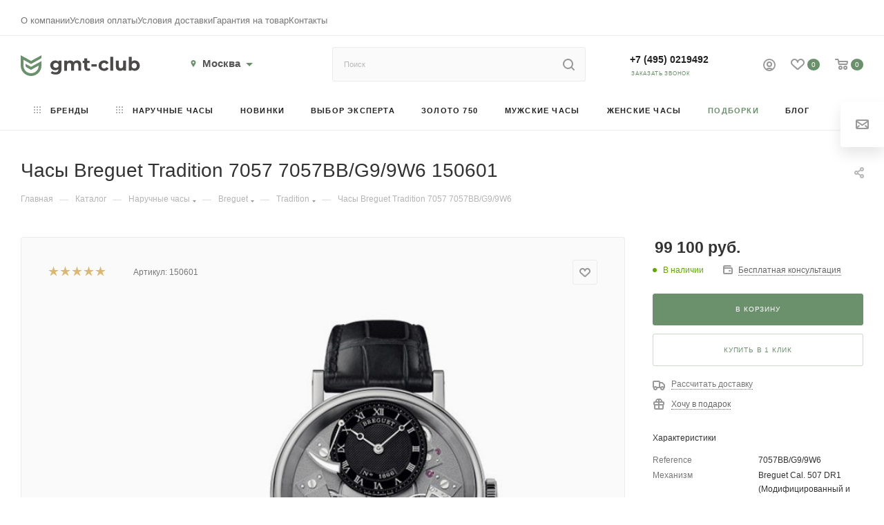

--- FILE ---
content_type: text/html; charset=UTF-8
request_url: https://gmt-club.ru/catalog/p/breguet-tradition-7057-7057bb-g9-9w6/
body_size: 71399
content:
<!DOCTYPE html>
<html xmlns="http://www.w3.org/1999/xhtml" xml:lang="ru" lang="ru"  >
<head>    <script>
    (function(w, d, s, h, id) {
        w.roistatProjectId = id; w.roistatHost = h;
        var p = d.location.protocol == "https:" ? "https://" : "http://";
        var u = /^.*roistat_visit=[^;]+(.*)?$/.test(d.cookie) ? "/dist/module.js" : "/api/site/1.0/"+id+"/init?referrer="+encodeURIComponent(d.location.href);
        var js = d.createElement(s); js.charset="UTF-8"; js.async = 1; js.src = p+h+u; var js2 = d.getElementsByTagName(s)[0]; js2.parentNode.insertBefore(js, js2);
    })(window, document, 'script', 'cloud.roistat.com', '165268');
    </script><link rel="canonical" href="https://gmt-club.ru/catalog/p/breguet-tradition-7057-7057bb-g9-9w6/" /><link rel="canonical" href="https://gmt-club.ru/catalog/p/breguet-tradition-7057-7057bb-g9-9w6/" />
	<!--gtml-->
	<title>Часы  Breguet Tradition 7057 7057BB/G9/9W6 150601  – купить в Москве по выгодной цене: фото, характеристики</title>


			




	<meta name="viewport" content="initial-scale=1.0, width=device-width" />
	<meta name="HandheldFriendly" content="true" />
	<meta name="yes" content="yes" />
	<meta name="apple-mobile-web-app-status-bar-style" content="black" />
	<meta name="SKYPE_TOOLBAR" content="SKYPE_TOOLBAR_PARSER_COMPATIBLE" />
	<meta http-equiv="Content-Type" content="text/html; charset=UTF-8" />
<meta name="keywords" content="интернет-магазин, заказать, купить" />
<meta name="description" content="Купить часы  Breguet Tradition 7057 7057BB/G9/9W6 150601 в интернет-магазине GMT-CLUB ⌚ Фото, характеристики и описание ✔️ Доставка по всей России ✔️ Гарантия качества ✔️ Отличная цена" />
<link href="/bitrix/js/ui/fonts/opensans/ui.font.opensans.css?16353169092599"  rel="stylesheet" />
<link href="/bitrix/js/main/popup/dist/main.popup.bundle.css?163531681726345"  rel="stylesheet" />
<link href="/bitrix/templates/aspro_max_dev/components/bitrix/catalog/main/style.css?174844533463063"  rel="stylesheet" />
<link href="/bitrix/templates/aspro_max_dev/components/bitrix/catalog.element/main/style.css?174289400183"  rel="stylesheet" />
<link href="/bitrix/templates/aspro_max_dev/components/bitrix/sale.gift.main.products/main/style.css?1635356372663"  rel="stylesheet" />
<link href="/bitrix/templates/aspro_max_dev/components/bitrix/news.list/front_tizers/style.css?16353563712333"  rel="stylesheet" />
<link href="/bitrix/templates/aspro_max_dev/components/bitrix/news.list/news-list/style.css?163535637110569"  rel="stylesheet" />
<link href="/bitrix/templates/aspro_max_dev/css/jquery.fancybox.min.css?163535637112936"  rel="stylesheet" />
<link href="/bitrix/templates/aspro_max_dev/vendor/css/carousel/owl/owl.carousel.min.css?16353563723351"  rel="stylesheet" />
<link href="/bitrix/templates/aspro_max_dev/vendor/css/carousel/owl/owl.theme.default.min.css?16353563721013"  rel="stylesheet" />
<link href="/bitrix/templates/aspro_max_dev/css/animation/animation_ext.css?16353563714934"  rel="stylesheet" />
<link href="/bitrix/templates/aspro_max_dev/css/fonts/montserrat/css/montserrat.min.css?16353563715716"  data-template-style="true"  rel="stylesheet" />
<link href="/bitrix/templates/aspro_max_dev/css/blocks/dark-light-theme.css?16353563712648"  data-template-style="true"  rel="stylesheet" />
<link href="/bitrix/templates/aspro_max_dev/css/colored.css?16353563713527"  data-template-style="true"  rel="stylesheet" />
<link href="/bitrix/templates/aspro_max_dev/vendor/css/bootstrap.css?1635356372114216"  data-template-style="true"  rel="stylesheet" />
<link href="/bitrix/templates/aspro_max_dev/css/styles.css?1738058269199602"  data-template-style="true"  rel="stylesheet" />
<link href="/bitrix/templates/aspro_max_dev/css/blocks/blocks.css?171593875321512"  data-template-style="true"  rel="stylesheet" />
<link href="/bitrix/templates/aspro_max_dev/css/blocks/common.blocks/counter-state/counter-state.css?1635356371320"  data-template-style="true"  rel="stylesheet" />
<link href="/bitrix/templates/aspro_max_dev/css/banners.css?163535637113618"  data-template-style="true"  rel="stylesheet" />
<link href="/bitrix/templates/aspro_max_dev/css/menu.css?163535637184656"  data-template-style="true"  rel="stylesheet" />
<link href="/bitrix/templates/aspro_max_dev/css/catalog.css?163535637111890"  data-template-style="true"  rel="stylesheet" />
<link href="/bitrix/templates/aspro_max_dev/css/jquery.mCustomScrollbar.min.css?163535637142839"  data-template-style="true"  rel="stylesheet" />
<link href="/bitrix/templates/aspro_max_dev/vendor/css/ripple.css?1635356372854"  data-template-style="true"  rel="stylesheet" />
<link href="/bitrix/templates/aspro_max_dev/css/left_block_main_page.css?163535637121557"  data-template-style="true"  rel="stylesheet" />
<link href="/bitrix/templates/aspro_max_dev/css/stores.css?163535637110775"  data-template-style="true"  rel="stylesheet" />
<link href="/bitrix/templates/aspro_max_dev/css/yandex_map.css?16353563717688"  data-template-style="true"  rel="stylesheet" />
<link href="/bitrix/templates/aspro_max_dev/css/buy_services.css?163535637115906"  data-template-style="true"  rel="stylesheet" />
<link href="/bitrix/templates/aspro_max_dev/css/header_fixed.css?163535637112919"  data-template-style="true"  rel="stylesheet" />
<link href="/bitrix/templates/aspro_max_dev/ajax/ajax.css?1635356372326"  data-template-style="true"  rel="stylesheet" />
<link href="/bitrix/templates/aspro_max_dev/components/bitrix/search.title/corp/style.css?16353563711716"  data-template-style="true"  rel="stylesheet" />
<link href="/bitrix/templates/aspro_max_dev/components/bitrix/breadcrumb/main/style.css?16353563722145"  data-template-style="true"  rel="stylesheet" />
<link href="/bitrix/templates/aspro_max_dev/css/footer.css?163535637134798"  data-template-style="true"  rel="stylesheet" />
<link href="/bitrix/components/aspro/marketing.popup.max/templates/.default/style.css?16353082396229"  data-template-style="true"  rel="stylesheet" />
<link href="/bitrix/components/abudagov/socnetlink/templates/.default/style.css?16109935863228"  data-template-style="true"  rel="stylesheet" />
<link href="/bitrix/templates/aspro_max_dev/styles.css?170204775420571"  data-template-style="true"  rel="stylesheet" />
<link href="/bitrix/templates/aspro_max_dev/template_styles.css?1742818523484988"  data-template-style="true"  rel="stylesheet" />
<link href="/bitrix/templates/aspro_max_dev/css/header.css?163535637131688"  data-template-style="true"  rel="stylesheet" />
<link href="/bitrix/templates/aspro_max_dev/css/media.css?1747298548198550"  data-template-style="true"  rel="stylesheet" />
<link href="/bitrix/templates/aspro_max_dev/css/h1-normal.css?163535637139"  data-template-style="true"  rel="stylesheet" />
<link href="/bitrix/templates/aspro_max_dev/themes/custom_s6/theme.css?176604877355047"  data-template-style="true"  rel="stylesheet" />
<link href="/bitrix/templates/aspro_max_dev/css/widths/width-3.css?16353563714153"  data-template-style="true"  rel="stylesheet" />
<link href="/bitrix/templates/aspro_max_dev/css/fonts/font-12.css?16353563711092"  data-template-style="true"  rel="stylesheet" />
<link href="/bitrix/templates/aspro_max_dev/css/custom.css?173160102510588"  data-template-style="true"  rel="stylesheet" />
<script>if(!window.BX)window.BX={};if(!window.BX.message)window.BX.message=function(mess){if(typeof mess==='object'){for(let i in mess) {BX.message[i]=mess[i];} return true;}};</script>
<script>(window.BX||top.BX).message({'JS_CORE_LOADING':'Загрузка...','JS_CORE_NO_DATA':'- Нет данных -','JS_CORE_WINDOW_CLOSE':'Закрыть','JS_CORE_WINDOW_EXPAND':'Развернуть','JS_CORE_WINDOW_NARROW':'Свернуть в окно','JS_CORE_WINDOW_SAVE':'Сохранить','JS_CORE_WINDOW_CANCEL':'Отменить','JS_CORE_WINDOW_CONTINUE':'Продолжить','JS_CORE_H':'ч','JS_CORE_M':'м','JS_CORE_S':'с','JSADM_AI_HIDE_EXTRA':'Скрыть лишние','JSADM_AI_ALL_NOTIF':'Показать все','JSADM_AUTH_REQ':'Требуется авторизация!','JS_CORE_WINDOW_AUTH':'Войти','JS_CORE_IMAGE_FULL':'Полный размер'});</script>
<script src="/bitrix/js/main/core/core.js?1635316824565340"></script>
<script>BX.setJSList(['/bitrix/js/main/core/core_ajax.js','/bitrix/js/main/core/core_promise.js','/bitrix/js/main/polyfill/promise/js/promise.js','/bitrix/js/main/loadext/loadext.js','/bitrix/js/main/loadext/extension.js','/bitrix/js/main/polyfill/promise/js/promise.js','/bitrix/js/main/polyfill/find/js/find.js','/bitrix/js/main/polyfill/includes/js/includes.js','/bitrix/js/main/polyfill/matches/js/matches.js','/bitrix/js/ui/polyfill/closest/js/closest.js','/bitrix/js/main/polyfill/fill/main.polyfill.fill.js','/bitrix/js/main/polyfill/find/js/find.js','/bitrix/js/main/polyfill/matches/js/matches.js','/bitrix/js/main/polyfill/core/dist/polyfill.bundle.js','/bitrix/js/main/core/core.js','/bitrix/js/main/polyfill/intersectionobserver/js/intersectionobserver.js','/bitrix/js/main/lazyload/dist/lazyload.bundle.js','/bitrix/js/main/polyfill/core/dist/polyfill.bundle.js','/bitrix/js/main/parambag/dist/parambag.bundle.js']);
BX.setCSSList(['/bitrix/js/main/lazyload/dist/lazyload.bundle.css','/bitrix/js/main/parambag/dist/parambag.bundle.css']);</script>
<script>(window.BX||top.BX).message({'pull_server_enabled':'N','pull_config_timestamp':'0','pull_guest_mode':'N','pull_guest_user_id':'0'});(window.BX||top.BX).message({'PULL_OLD_REVISION':'Для продолжения корректной работы с сайтом необходимо перезагрузить страницу.'});</script>
<script>(window.BX||top.BX).message({'LANGUAGE_ID':'ru','FORMAT_DATE':'MM/DD/YYYY','FORMAT_DATETIME':'MM/DD/YYYY H:MI:SS T','COOKIE_PREFIX':'BITRIX_SM','SERVER_TZ_OFFSET':'10800','UTF_MODE':'Y','SITE_ID':'s6','SITE_DIR':'/','USER_ID':'','SERVER_TIME':'1769219310','USER_TZ_OFFSET':'0','USER_TZ_AUTO':'Y','bitrix_sessid':'9933e2c7e78f466631e72784b2c77743'});</script>

<script src="/bitrix/js/main/polyfill/customevent/main.polyfill.customevent.js?1610993622913"></script>
<script src="/bitrix/js/ui/dexie/dist/dexie.bitrix.bundle.js?1610993622196311"></script>
<script src="/bitrix/js/main/core/core_ls.js?161099362010430"></script>
<script src="/bitrix/js/main/core/core_fx.js?161099362016888"></script>
<script src="/bitrix/js/main/core/core_frame_cache.js?163531677416871"></script>
<script src="/bitrix/js/pull/protobuf/protobuf.js?1610993622274055"></script>
<script src="/bitrix/js/pull/protobuf/model.js?161099362270928"></script>
<script src="/bitrix/js/rest/client/rest.client.js?161099362217414"></script>
<script src="/bitrix/js/pull/client/pull.client.js?163531691070757"></script>
<script src="/bitrix/js/main/ajax.js?161099362235509"></script>
<script src="/bitrix/js/main/popup/dist/main.popup.bundle.js?1635316817109107"></script>
<script src="/bitrix/js/currency/currency-core/dist/currency-core.bundle.js?16156491845396"></script>
<script src="/bitrix/js/currency/core_currency.js?16156491841141"></script>
<script>
    ChatraID = 'C4osZCdn2ajaLBvF2';
    (function(d, w, c) {
        var n = d.getElementsByTagName('script')[0],
            s = d.createElement('script');
        w[c] = w[c] || function() {
            (w[c].q = w[c].q || []).push(arguments);
        };
        s.async = true;
        s.src = (d.location.protocol === 'https:' ? 'https:': 'http:')
            + '//chat.chatra.io/chatra.js';
        n.parentNode.insertBefore(s, n);
    })(document, window, 'Chatra');
</script>
<script>
					(function () {
						"use strict";
						var counter = function ()
						{
							var cookie = (function (name) {
								var parts = ("; " + document.cookie).split("; " + name + "=");
								if (parts.length == 2) {
									try {return JSON.parse(decodeURIComponent(parts.pop().split(";").shift()));}
									catch (e) {}
								}
							})("BITRIX_CONVERSION_CONTEXT_s6");
							if (cookie && cookie.EXPIRE >= BX.message("SERVER_TIME"))
								return;
							var request = new XMLHttpRequest();
							request.open("POST", "/bitrix/tools/conversion/ajax_counter.php", true);
							request.setRequestHeader("Content-type", "application/x-www-form-urlencoded");
							request.send(
								"SITE_ID="+encodeURIComponent("s6")+
								"&sessid="+encodeURIComponent(BX.bitrix_sessid())+
								"&HTTP_REFERER="+encodeURIComponent(document.referrer)
							);
						};
						if (window.frameRequestStart === true)
							BX.addCustomEvent("onFrameDataReceived", counter);
						else
							BX.ready(counter);
					})();
				</script>
<script>BX.message({'PHONE':'Телефон','FAST_VIEW':'Быстрый просмотр','TABLES_SIZE_TITLE':'Подбор размера','SOCIAL':'Социальные сети','DESCRIPTION':'Описание магазина','ITEMS':'Товары','LOGO':'Логотип','REGISTER_INCLUDE_AREA':'Текст о регистрации','AUTH_INCLUDE_AREA':'Текст об авторизации','FRONT_IMG':'Изображение компании','EMPTY_CART':'пуста','CATALOG_VIEW_MORE':'... Показать все','CATALOG_VIEW_LESS':'... Свернуть','JS_REQUIRED':'Заполните это поле','JS_FORMAT':'Неверный формат','JS_FILE_EXT':'Недопустимое расширение файла','JS_PASSWORD_COPY':'Пароли не совпадают','JS_PASSWORD_LENGTH':'Минимум 6 символов','JS_ERROR':'Неверно заполнено поле','JS_FILE_SIZE':'Максимальный размер 5мб','JS_FILE_BUTTON_NAME':'Выберите файл','JS_FILE_DEFAULT':'Прикрепите файл','JS_DATE':'Некорректная дата','JS_DATETIME':'Некорректная дата/время','JS_REQUIRED_LICENSES':'Согласитесь с условиями','JS_REQUIRED_OFFER':'Согласитесь с условиями','LICENSE_PROP':'Согласие на обработку персональных данных','LOGIN_LEN':'Введите минимум {0} символа','FANCY_CLOSE':'Закрыть','FANCY_NEXT':'Следующий','FANCY_PREV':'Предыдущий','TOP_AUTH_REGISTER':'Регистрация','CALLBACK':'Заказать звонок','ASK':'Задать вопрос','REVIEW':'Оставить отзыв','S_CALLBACK':'Заказать звонок','UNTIL_AKC':'До конца акции','TITLE_QUANTITY_BLOCK':'Остаток','TITLE_QUANTITY':'шт','TOTAL_SUMM_ITEM':'Общая стоимость ','SUBSCRIBE_SUCCESS':'Вы успешно подписались','RECAPTCHA_TEXT':'Подтвердите, что вы не робот','JS_RECAPTCHA_ERROR':'Пройдите проверку','COUNTDOWN_SEC':'сек','COUNTDOWN_MIN':'мин','COUNTDOWN_HOUR':'час','COUNTDOWN_DAY0':'дн','COUNTDOWN_DAY1':'дн','COUNTDOWN_DAY2':'дн','COUNTDOWN_WEAK0':'Недель','COUNTDOWN_WEAK1':'Неделя','COUNTDOWN_WEAK2':'Недели','COUNTDOWN_MONTH0':'Месяцев','COUNTDOWN_MONTH1':'Месяц','COUNTDOWN_MONTH2':'Месяца','COUNTDOWN_YEAR0':'Лет','COUNTDOWN_YEAR1':'Год','COUNTDOWN_YEAR2':'Года','COUNTDOWN_COMPACT_SEC':'с','COUNTDOWN_COMPACT_MIN':'м','COUNTDOWN_COMPACT_HOUR':'ч','COUNTDOWN_COMPACT_DAY':'д','COUNTDOWN_COMPACT_WEAK':'н','COUNTDOWN_COMPACT_MONTH':'м','COUNTDOWN_COMPACT_YEAR0':'л','COUNTDOWN_COMPACT_YEAR1':'г','CATALOG_PARTIAL_BASKET_PROPERTIES_ERROR':'Заполнены не все свойства у добавляемого товара','CATALOG_EMPTY_BASKET_PROPERTIES_ERROR':'Выберите свойства товара, добавляемые в корзину в параметрах компонента','CATALOG_ELEMENT_NOT_FOUND':'Элемент не найден','ERROR_ADD2BASKET':'Ошибка добавления товара в корзину','CATALOG_SUCCESSFUL_ADD_TO_BASKET':'Успешное добавление товара в корзину','ERROR_BASKET_TITLE':'Ошибка корзины','ERROR_BASKET_PROP_TITLE':'Выберите свойства, добавляемые в корзину','ERROR_BASKET_BUTTON':'Выбрать','BASKET_TOP':'Корзина в шапке','ERROR_ADD_DELAY_ITEM':'Ошибка отложенной корзины','VIEWED_TITLE':'Ранее вы смотрели','VIEWED_BEFORE':'Ранее вы смотрели','BEST_TITLE':'Лучшие предложения','CT_BST_SEARCH_BUTTON':'Поиск','CT_BST_SEARCH2_BUTTON':'Найти','BASKET_PRINT_BUTTON':'Распечатать','BASKET_CLEAR_ALL_BUTTON':'Очистить корзину','BASKET_QUICK_ORDER_BUTTON':'Быстрый заказ','BASKET_CONTINUE_BUTTON':'Продолжить покупки','BASKET_ORDER_BUTTON':'Оформить заказ','SHARE_BUTTON':'Поделиться','BASKET_CHANGE_TITLE':'Ваш заказ','BASKET_CHANGE_LINK':'Изменить','MORE_INFO_SKU':'Купить','FROM':'от','BEFORE':'до','TITLE_BLOCK_VIEWED_NAME':'Ранее вы смотрели','T_BASKET':'Корзина','FILTER_EXPAND_VALUES':'Показать все','FILTER_HIDE_VALUES':'Свернуть','FULL_ORDER':'Полный заказ','CUSTOM_COLOR_CHOOSE':'Выбрать','CUSTOM_COLOR_CANCEL':'Отмена','S_MOBILE_MENU':'Меню','MAX_T_MENU_BACK':'Назад','MAX_T_MENU_CALLBACK':'Обратная связь','MAX_T_MENU_CONTACTS_TITLE':'Будьте на связи','SEARCH_TITLE':'Поиск','SOCIAL_TITLE':'Оставайтесь на связи','HEADER_SCHEDULE':'Время работы','SEO_TEXT':'SEO описание','COMPANY_IMG':'Картинка компании','COMPANY_TEXT':'Описание компании','CONFIG_SAVE_SUCCESS':'Настройки сохранены','CONFIG_SAVE_FAIL':'Ошибка сохранения настроек','ITEM_ECONOMY':'Экономия','ITEM_ARTICLE':'Артикул: ','JS_FORMAT_ORDER':'имеет неверный формат','JS_BASKET_COUNT_TITLE':'В корзине товаров на SUMM','POPUP_VIDEO':'Видео','POPUP_GIFT_TEXT':'Нашли что-то особенное? Намекните другу о подарке!','ORDER_FIO_LABEL':'Ф.И.О.','ORDER_PHONE_LABEL':'Телефон','ORDER_REGISTER_BUTTON':'Регистрация','PRICES_TYPE':'Варианты цен','FILTER_HELPER_VALUES':' знач.','SHOW_MORE_SCU_MAIN':'Еще #COUNT#','SHOW_MORE_SCU_1':'предложение','SHOW_MORE_SCU_2':'предложения','SHOW_MORE_SCU_3':'предложений','PARENT_ITEM_NOT_FOUND':'Не найден основной товар для услуги в корзине. Обновите страницу и попробуйте снова.'})</script>
<meta name="theme-color" content="#6a916b">
<style>:root{--theme-base-color: #6a916b;--theme-base-opacity-color: #6a916b1a;--theme-base-color-hue:122;--theme-base-color-saturation:16%;--theme-base-color-lightness:49%;--theme-lightness-hover-diff:%}</style>
<link href="/bitrix/templates/aspro_max_dev/css/print.css?163535637123580" data-template-style="true" rel="stylesheet" media="print">
					<script data-skip-moving="true" src="/bitrix/js/aspro.max/jquery-2.1.3.min.js"></script>
					<script data-skip-moving="true" src="/bitrix/templates/aspro_max_dev/js/speed.min.js?=1635356371"></script>
<link rel="shortcut icon" href="/favicon.ico" type="image/x-icon" />
<link rel="apple-touch-icon" sizes="180x180" href="/include/apple-touch-icon.png" />
<meta property="og:description" content="⭐⭐⭐Интернет-магазин GMT-CLUB ✅ Купить часы Breguet Tradition 7057 7057BB/G9/9W6 ✅Большой ассортимент часов данной марки ⭐ Отличная цена ⭐ +7 (915) 079-56-20" />
<meta property="og:image" content="https://gmt-club.ru:443/upload/iblock/f98/f98381ed96034e0658c3a8c9eae7530a.jpg" />
<link rel="image_src" href="https://gmt-club.ru:443/upload/iblock/f98/f98381ed96034e0658c3a8c9eae7530a.jpg"  />
<meta property="og:title" content="Купить часы Breguet Tradition 7057 7057BB/G9/9W6 - цена в интернет-магазине GMT-CLUB" />
<meta property="og:type" content="website" />
<meta property="og:url" content="https://gmt-club.ru:443/catalog/p/breguet-tradition-7057-7057bb-g9-9w6/" />
<script>
		if (window == window.top) {
			document.addEventListener("DOMContentLoaded", function() {
			    var div = document.createElement("div");
			    div.innerHTML = ' <div id="ab-position-right"> <div id="ab-sidebar" class="ab-sidebar ab-animation-twitch ab-position-right ab-hidden-xs-N"> <!--noindex--> <a href="https://t.me/Chronomat" class="ab-sidebar__link" rel="nofollow noopener noreferrer" target="blank" onmouseover="twitchAnimation(this, event);" onmouseout="twitchAnimation(this, event);" > <span id="ab-sidebar__ico-0" class="ab-sidebar__ico ab-sidebar__ico-color ab-sidebar__ico-shadow"></span> </a> <a href="https://api.whatsapp.com/send?phone=79853460906&amp;text=%D0%9F%D1%80%D0%B8%D0%B2%D0%B5%D1%82%20gmt-club.ru%20%F0%9F%91%8B%20%D0%9F%D1%80%D0%BE%D1%88%D1%83%20%D0%BF%D1%80%D0%BE%D0%BA%D0%BE%D0%BD%D1%81%D1%83%D0%BB%D1%8C%D1%82%D0%B8%D1%80%D0%BE%D0%B2%D0%B0%D1%82%D1%8C%20%D0%BC%D0%B5%D0%BD%D1%8F%20%D0%BA%D0%B0%D1%81%D0%B0%D1%82%D0%B5%D0%BB%D1%8C%D0%BD%D0%BE%20%D0%B2%D0%B0%D1%88%D0%B8%D1%85%20%D1%87%D0%B0%D1%81%D0%BE%D0%B2" class="ab-sidebar__link" rel="nofollow noopener noreferrer" target="blank" onmouseover="twitchAnimation(this, event);" onmouseout="twitchAnimation(this, event);" > <span id="ab-sidebar__ico-1" class="ab-sidebar__ico ab-sidebar__ico-color ab-sidebar__ico-shadow"></span> </a> <!--/noindex--> </div> </div> ';
				document.body.appendChild(div);
			});
		}
	</script>
 <style> #ab-sidebar__ico-0{ background-position: -256px -384px; } @media screen and (max-width:767px) { #ab-sidebar__ico-0{ background-position: -240px -360px; } } #ab-sidebar__ico-1{ background-position: -64px -448px; } @media screen and (max-width:767px) { #ab-sidebar__ico-1{ background-position: -60px -420px; } } .ab-sidebar{ top: 40%; z-index: 101; margin: 0 10px; position: fixed; } .ab-sidebar__ico { border-radius: 10px; z-index: 101; margin-top: 10px; width: 64px; height: 64px; min-height: 64px; background-size: 320px 704px; } @media screen and (max-width:767px) { .ab-sidebar__ico { width: 60px; height: 60px; min-height: 60px; background-size: 300px 660px; } } </style> 

<script src="/bitrix/templates/aspro_max_dev/js/observer.js?16353563717026"></script>
<script src="/bitrix/templates/aspro_max_dev/js/jquery.actual.min.js?16353563711251"></script>
<script src="/bitrix/templates/aspro_max_dev/js/jqModal.js?163535637111178"></script>
<script src="/bitrix/templates/aspro_max_dev/vendor/js/bootstrap.js?163535637227908"></script>
<script src="/bitrix/templates/aspro_max_dev/vendor/js/jquery.appear.js?16353563723188"></script>
<script src="/bitrix/templates/aspro_max_dev/vendor/js/ripple.js?16353563724702"></script>
<script src="/bitrix/templates/aspro_max_dev/vendor/js/velocity/velocity.js?163535637244791"></script>
<script src="/bitrix/templates/aspro_max_dev/vendor/js/velocity/velocity.ui.js?163535637213257"></script>
<script src="/bitrix/templates/aspro_max_dev/js/browser.js?16353563711032"></script>
<script src="/bitrix/templates/aspro_max_dev/js/jquery.uniform.min.js?16353563718308"></script>
<script src="/bitrix/templates/aspro_max_dev/vendor/js/sticky-sidebar.js?163535637225989"></script>
<script src="/bitrix/templates/aspro_max_dev/js/jquery.validate.min.js?163535637122257"></script>
<script src="/bitrix/templates/aspro_max_dev/js/jquery.inputmask.bundle.min.js?163535637170933"></script>
<script src="/bitrix/templates/aspro_max_dev/js/jquery.easing.1.3.js?16353563718095"></script>
<script src="/bitrix/templates/aspro_max_dev/js/equalize.min.js?1635356371588"></script>
<script src="/bitrix/templates/aspro_max_dev/js/jquery.alphanumeric.js?16353563711972"></script>
<script src="/bitrix/templates/aspro_max_dev/js/jquery.cookie.js?16353563713066"></script>
<script src="/bitrix/templates/aspro_max_dev/js/jquery.plugin.min.js?16353563713181"></script>
<script src="/bitrix/templates/aspro_max_dev/js/jquery.countdown.min.js?163535637113137"></script>
<script src="/bitrix/templates/aspro_max_dev/js/jquery.countdown-ru.js?16353563711885"></script>
<script src="/bitrix/templates/aspro_max_dev/js/jquery.ikSelect.js?163535637132030"></script>
<script src="/bitrix/templates/aspro_max_dev/js/jquery.mobile.custom.touch.min.js?16353563717784"></script>
<script src="/bitrix/templates/aspro_max_dev/js/jquery.dotdotdot.js?16353563715908"></script>
<script src="/bitrix/templates/aspro_max_dev/js/rating_likes.js?163535637110797"></script>
<script src="/bitrix/templates/aspro_max_dev/js/buy_services.js?16353563715835"></script>
<script src="/bitrix/templates/aspro_max_dev/js/mobile.js?173092175525225"></script>
<script src="/bitrix/templates/aspro_max_dev/js/jquery.mousewheel.min.js?16353563712609"></script>
<script src="/bitrix/templates/aspro_max_dev/js/jquery.mCustomScrollbar.js?163535637194214"></script>
<script src="/bitrix/templates/aspro_max_dev/js/scrollTabs.js?163535637112625"></script>
<script src="/bitrix/templates/aspro_max_dev/js/main.js?1738231015371454"></script>
<script src="/bitrix/templates/aspro_max_dev/js/blocks/blocks.js?163535637110242"></script>
<script src="/bitrix/components/bitrix/search.title/script.js?16109935939847"></script>
<script src="/bitrix/templates/aspro_max_dev/components/bitrix/search.title/mega_menu/script.js?163535637110313"></script>
<script src="/bitrix/templates/aspro_max_dev/components/bitrix/search.title/corp/script.js?163535637110607"></script>
<script src="/bitrix/templates/aspro_max_dev/components/bitrix/menu/top/script.js?163535637136"></script>
<script src="/bitrix/components/aspro/marketing.popup.max/templates/.default/script.js?16353082361756"></script>
<script src="/bitrix/templates/aspro_max_dev/components/bitrix/search.title/fixed/script.js?163535637110264"></script>
<script src="/bitrix/components/abudagov/socnetlink/templates/.default/script.js?16109935861941"></script>
<script src="/bitrix/templates/aspro_max_dev/js/custom.js?1686732773189"></script>
<script src="/bitrix/templates/aspro_max_dev/components/bitrix/catalog/main/script.js?174844518518524"></script>
<script src="/bitrix/templates/aspro_max_dev/components/bitrix/catalog.element/main/script.js?1747636912148478"></script>
<script src="/bitrix/templates/aspro_max_dev/components/bitrix/sale.prediction.product.detail/main/script.js?1675422596579"></script>
<script src="/bitrix/templates/aspro_max_dev/components/bitrix/sale.gift.product/main/script.js?163535637149278"></script>
<script src="/bitrix/templates/aspro_max_dev/components/bitrix/sale.gift.main.products/main/script.js?16353563724955"></script>
<script src="/bitrix/templates/aspro_max_dev/components/bitrix/news.list/news-list/script.js?16353563711202"></script>
<script src="/bitrix/templates/aspro_max_dev/components/bitrix/catalog.bigdata.products/main/script.js?174541494436306"></script>
<script src="/bitrix/templates/aspro_max_dev/js/jquery.history.js?163535637121571"></script>
<script src="/bitrix/templates/aspro_max_dev/js/jquery.fancybox.min.js?163535637167390"></script>
<script src="/bitrix/templates/aspro_max_dev/vendor/js/carousel/owl/owl.carousel.min.js?163535637244743"></script>
<script src="/bitrix/templates/aspro_max_dev/js/catalog_element.min.js?163535637111242"></script>
<script>var _ba = _ba || []; _ba.push(["aid", "2680032d9bd251eccaa9bc4cc522c396"]); _ba.push(["host", "gmt-club.ru"]); _ba.push(["ad[ct][item]", "[base64]"]);_ba.push(["ad[ct][user_id]", function(){return BX.message("USER_ID") ? BX.message("USER_ID") : 0;}]);_ba.push(["ad[ct][recommendation]", function() {var rcmId = "";var cookieValue = BX.getCookie("BITRIX_SM_RCM_PRODUCT_LOG");var productId = 10582;var cItems = [];var cItem;if (cookieValue){cItems = cookieValue.split(".");}var i = cItems.length;while (i--){cItem = cItems[i].split("-");if (cItem[0] == productId){rcmId = cItem[1];break;}}return rcmId;}]);_ba.push(["ad[ct][v]", "2"]);(function() {var ba = document.createElement("script"); ba.type = "text/javascript"; ba.async = true;ba.src = (document.location.protocol == "https:" ? "https://" : "http://") + "bitrix.info/ba.js";var s = document.getElementsByTagName("script")[0];s.parentNode.insertBefore(ba, s);})();</script>
<script>new Image().src='https://richard-mille.ru/bitrix/spread.php?s=QklUUklYX1NNX3RmbF9fY2l0eV9pZAExMjkBMTc2OTgyNDExMAEvAQEBAkJJVFJJWF9TTV90ZmxfX2NpdHlfbmFtZQHQnNC%[base64]%3D%3D&k=a63654adbebbc3d943151b3570ed4989';
new Image().src='https://chronomat24.ru/bitrix/spread.php?s=QklUUklYX1NNX3RmbF9fY2l0eV9pZAExMjkBMTc2OTgyNDExMAEvAQEBAkJJVFJJWF9TTV90ZmxfX2NpdHlfbmFtZQHQnNC%[base64]%3D%3D&k=a63654adbebbc3d943151b3570ed4989';
</script>

			<!-- Google tag (gtag.js) -->
<script async src="https://www.googletagmanager.com/gtag/js?id=G-FPMPN0517P"></script>
<script>
  window.dataLayer = window.dataLayer || [];
  function gtag(){dataLayer.push(arguments);}
  gtag('js', new Date());
  gtag('config', 'G-FPMPN0517P');
</script>
<!-- Google Tag Manager -->
<script>(function(w,d,s,l,i){w[l]=w[l]||[];w[l].push({'gtm.start':
new Date().getTime(),event:'gtm.js'});var f=d.getElementsByTagName(s)[0],
j=d.createElement(s),dl=l!='dataLayer'?'&l='+l:'';j.async=true;j.src=
'https://www.googletagmanager.com/gtm.js?id='+i+dl;f.parentNode.insertBefore(j,f);
})(window,document,'script','dataLayer','GTM-NBLNP8B');</script>
<!-- End Google Tag Manager -->
    <!-- calltouch -->
<script>
(function(w,d,n,c){w.CalltouchDataObject=n;w[n]=function(){w[n]["callbacks"].push(arguments)};if(!w[n]["callbacks"]){w[n]["callbacks"]=[]}w[n]["loaded"]=false;if(typeof c!=="object"){c=[c]}w[n]["counters"]=c;for(var i=0;i<c.length;i+=1){p(c[i])}function p(cId){var a=d.getElementsByTagName("script")[0],s=d.createElement("script"),i=function(){a.parentNode.insertBefore(s,a)},m=typeof Array.prototype.find === 'function',n=m?"init-min.js":"init.js";s.async=true;s.src="https://mod.calltouch.ru/"+n+"?id="+cId;if(w.opera=="[object Opera]"){d.addEventListener("DOMContentLoaded",i,false)}else{i()}}})(window,document,"ct","ytoktsxa");
</script>
<!-- calltouch 1312-->
<!-- Yandex.Metrika counter -->
<script >
   (function(m,e,t,r,i,k,a){m[i]=m[i]||function(){(m[i].a=m[i].a||[]).push(arguments)};
   m[i].l=1*new Date();
   for (var j = 0; j < document.scripts.length; j++) {if (document.scripts[j].src === r) { return; }}
   k=e.createElement(t),a=e.getElementsByTagName(t)[0],k.async=1,k.src=r,a.parentNode.insertBefore(k,a)})
   (window, document, "script", "https://mc.yandex.ru/metrika/tag.js", "ym");
   ym(86581535, "init", {
        clickmap:true,
        trackLinks:true,
        accurateTrackBounce:true,
        webvisor:true,
ecommerce:"dataLayer"
   });
</script>
<noscript><div><img src="https://mc.yandex.ru/watch/86581535" style="position:absolute; left:-9999px;" alt="" /></div></noscript>
<!-- /Yandex.Metrika counter -->
</head>

<body class=" site_s6  fill_bg_n catalog-delayed-btn-Y theme-light" id="main" data-site="/">

	<script src="/bitrix/templates/aspro_max_dev/js/brandmoda.js"></script>
		
	<div id="panel"></div>
<!-- Google Tag Manager (noscript) -->
<noscript><iframe src="https://www.googletagmanager.com/ns.html?id=GTM-NBLNP8B"
height="0" width="0" style="display:none;visibility:hidden"></iframe></noscript>
<!-- End Google Tag Manager (noscript) -->
	
				<!--'start_frame_cache_basketitems-component-block'-->												<div id="ajax_basket"></div>
					<!--'end_frame_cache_basketitems-component-block'-->						<div class="cd-modal-bg"></div>
		<script data-skip-moving="true">var solutionName = 'arMaxOptions';</script>
		<script src="/bitrix/templates/aspro_max_dev/js/setTheme.php?site_id=s6&site_dir=/" data-skip-moving="true"></script>
		<script>window.onload=function(){window.basketJSParams = window.basketJSParams || [];window.dataLayer = window.dataLayer || [];}
		BX.message({'MIN_ORDER_PRICE_TEXT':'<b>Минимальная сумма заказа #PRICE#<\/b><br/>Пожалуйста, добавьте еще товаров в корзину','LICENSES_TEXT':'Я согласен на <a href=\"/include/licenses_detail.php\" target=\"_blank\">обработку персональных данных<\/a>'});
		arAsproOptions.PAGES.FRONT_PAGE = window[solutionName].PAGES.FRONT_PAGE = "";arAsproOptions.PAGES.BASKET_PAGE = window[solutionName].PAGES.BASKET_PAGE = "";arAsproOptions.PAGES.ORDER_PAGE = window[solutionName].PAGES.ORDER_PAGE = "";arAsproOptions.PAGES.PERSONAL_PAGE = window[solutionName].PAGES.PERSONAL_PAGE = "";arAsproOptions.PAGES.CATALOG_PAGE = window[solutionName].PAGES.CATALOG_PAGE = "1";</script>
		<div class="wrapper1  header_bglight bg_none long_header colored_header catalog_page basket_normal basket_fill_WHITE side_LEFT block_side_NORMAL catalog_icons_Y banner_auto with_fast_view mheader-v4 header-v2 header-font-lower_N regions_N title_position_LEFT fill_ footer-v1 front-vindex1 mfixed_Y mfixed_view_always title-v3 lazy_N with_phones compact-catalog dark-hover-overlay normal-catalog-img landing-normal big-banners-mobile-normal bottom-icons-panel-N compact-breadcrumbs-slider catalog-delayed-btn-Y header_search_opacity  ">

<div class="mega_fixed_menu scrollblock">
	<div class="maxwidth-theme">
		<svg class="svg svg-close" width="14" height="14" viewBox="0 0 14 14">
		  <path data-name="Rounded Rectangle 568 copy 16" d="M1009.4,953l5.32,5.315a0.987,0.987,0,0,1,0,1.4,1,1,0,0,1-1.41,0L1008,954.4l-5.32,5.315a0.991,0.991,0,0,1-1.4-1.4L1006.6,953l-5.32-5.315a0.991,0.991,0,0,1,1.4-1.4l5.32,5.315,5.31-5.315a1,1,0,0,1,1.41,0,0.987,0.987,0,0,1,0,1.4Z" transform="translate(-1001 -946)"></path>
		</svg>
		<i class="svg svg-close mask arrow"></i>
		<div class="row">
			<div class="col-md-9">
				<div class="left_menu_block">
					<div class="logo_block flexbox flexbox--row align-items-normal">
						<div class="logo colored">
							<a href="/"><svg xmlns="http://www.w3.org/2000/svg" xmlns:xlink="http://www.w3.org/1999/xlink" version="1.1" id="Layer_1" x="0px" y="0px" width="177px" height="30px" viewBox="0 0 177 30" style="enable-background:new 0 0 177 30;" xml:space="preserve">
<style>
	.st0{fill:#6A916B;}
	.st1{fill:#4C4949;}
</style>
<path class="st0" d="M15,21.1l-1.8-0.9c0,0-2.6-1.3-4.2-2.4c-1.2-0.7-2-1.3-2-3v-2.4l8,4.3l15-8.2l0,0v4.4l0,0V15  c0,8.3-6.7,15-15,15S0,23.3,0,15l0,0V4.4l0,0V0l0,0l15,8.2L30,0l0,0v2.4c0.1,1.2-0.5,2.3-1.6,2.8c-3.6,2-11.6,6.5-11.6,6.5L15,12.6  l-1.8-0.9L4,6.6V15c0,6.1,4.9,11,11,11s11-4.9,11-11l-9.2,5.1L15,21.1z"/>
<g>
	<path class="st1" d="M59,7.7v12.2c0,2.7-0.7,4.7-2.1,6s-3.4,2-6.1,2c-1.4,0-2.8-0.2-4-0.5c-1.3-0.3-2.3-0.8-3.2-1.5l1.7-3   c0.6,0.5,1.4,0.9,2.3,1.2s1.9,0.4,2.8,0.4c1.5,0,2.5-0.3,3.2-1s1-1.7,1-3v-0.6c-1.1,1.2-2.6,1.8-4.6,1.8c-1.3,0-2.6-0.3-3.7-0.9   c-1.1-0.6-2-1.4-2.6-2.5s-1-2.3-1-3.7c0-1.4,0.3-2.6,1-3.7s1.5-1.9,2.6-2.5c1.1-0.6,2.3-0.9,3.7-0.9c2.1,0,3.7,0.7,4.8,2.1V7.7H59z    M53.8,17.2c0.7-0.7,1.1-1.5,1.1-2.6s-0.4-1.9-1.1-2.6c-0.7-0.7-1.6-1-2.8-1c-1.1,0-2,0.3-2.8,1c-0.7,0.7-1.1,1.5-1.1,2.6   s0.4,1.9,1.1,2.6s1.6,1,2.8,1C52.1,18.2,53,17.8,53.8,17.2z"/>
	<path class="st1" d="M86,9.1c1.1,1.1,1.6,2.7,1.6,4.8v8.4h-4.2v-7.7c0-1.2-0.2-2-0.7-2.6c-0.5-0.6-1.2-0.9-2.1-0.9   c-1,0-1.8,0.3-2.4,1c-0.6,0.6-0.9,1.6-0.9,2.9v7.3h-4.2v-7.7c0-2.3-0.9-3.4-2.8-3.4c-1,0-1.8,0.3-2.3,1c-0.6,0.6-0.9,1.6-0.9,2.9   v7.3H63V7.7h4v1.7c0.5-0.6,1.2-1.1,2-1.4c0.8-0.3,1.7-0.5,2.6-0.5c1,0,2,0.2,2.8,0.6c0.8,0.4,1.5,1,2,1.8c0.6-0.8,1.4-1.3,2.3-1.8   s1.9-0.6,3-0.6C83.5,7.5,84.9,8,86,9.1z"/>
	<path class="st1" d="M100.9,21.6c-0.4,0.3-0.9,0.5-1.5,0.7s-1.2,0.2-1.9,0.2c-1.7,0-3.1-0.4-4-1.3c-1-0.9-1.4-2.2-1.4-3.9v-6h-2.3   V8H92V4.5h4.2V8h3.6v3.3h-3.6v5.9c0,0.6,0.2,1.1,0.5,1.4c0.3,0.3,0.8,0.5,1.3,0.5c0.7,0,1.2-0.2,1.7-0.5L100.9,21.6z"/>
	<path class="st1" d="M102.4,13h7.7v3.4h-7.7V13z"/>
	<path class="st1" d="M116.6,21.6c-1.2-0.6-2.2-1.5-2.9-2.7c-0.7-1.1-1-2.4-1-3.9c0-1.4,0.3-2.7,1-3.9c0.7-1.1,1.7-2,2.9-2.7   c1.2-0.6,2.6-1,4.2-1c1.5,0,2.9,0.3,4,1s2,1.6,2.5,2.8l-3.3,1.8c-0.8-1.3-1.9-2-3.3-2c-1.1,0-2,0.4-2.7,1.1c-0.7,0.7-1.1,1.7-1.1,3   c0,1.2,0.4,2.2,1.1,3c0.7,0.7,1.6,1.1,2.7,1.1c1.4,0,2.5-0.7,3.3-2l3.3,1.8c-0.5,1.2-1.4,2.1-2.5,2.7c-1.1,0.7-2.5,1-4,1   C119.2,22.5,117.8,22.2,116.6,21.6z"/>
	<path class="st1" d="M129.7,2.2h4.2v20.1h-4.2V2.2z"/>
	<path class="st1" d="M152.6,7.7v14.6h-4v-1.7c-0.6,0.6-1.2,1.1-2,1.5s-1.6,0.5-2.5,0.5c-1.9,0-3.4-0.6-4.6-1.7   c-1.1-1.1-1.7-2.7-1.7-4.9V7.7h4.2v7.6c0,2.4,1,3.5,3,3.5c1,0,1.8-0.3,2.4-1c0.6-0.7,0.9-1.6,0.9-2.9V7.7H152.6z"/>
	<path class="st1" d="M168.8,8.4c1.1,0.6,2,1.5,2.6,2.6s1,2.4,1,4s-0.3,2.8-1,4s-1.5,2-2.6,2.6c-1.1,0.6-2.3,0.9-3.7,0.9   c-2,0-3.5-0.6-4.6-1.9v1.7h-4V2.2h4.2v7.1c1.1-1.2,2.5-1.8,4.4-1.8C166.5,7.5,167.7,7.8,168.8,8.4z M167.1,18c0.7-0.7,1-1.7,1-2.9   s-0.3-2.2-1-2.9c-0.7-0.7-1.6-1.1-2.7-1.1s-2,0.4-2.7,1.1c-0.7,0.7-1,1.7-1,2.9s0.3,2.2,1,2.9c0.7,0.7,1.6,1.1,2.7,1.1   S166.4,18.7,167.1,18z"/>
</g>
</svg></a>						</div>
						<div class="top-description addr">
							Качество без компромиссов						</div>
					</div>
					<div class="search_block">
						<div class="search_wrap">
							<div class="search-block">
												<div class="search-wrapper">
				<div id="title-search_mega_menu">
					<form action="/catalog/" class="search">
						<div class="search-input-div">
							<input class="search-input" id="title-search-input_mega_menu" type="text" name="q" value="" placeholder="Поиск" size="20" maxlength="50" autocomplete="off" />
						</div>
						<div class="search-button-div">
							<button class="btn btn-search" type="submit" name="s" value="Найти"><i class="svg inline  svg-inline-search2" aria-hidden="true" ><svg class="" width="17" height="17" viewBox="0 0 17 17" aria-hidden="true"><path class="cls-1" d="M16.709,16.719a1,1,0,0,1-1.412,0l-3.256-3.287A7.475,7.475,0,1,1,15,7.5a7.433,7.433,0,0,1-1.549,4.518l3.258,3.289A1,1,0,0,1,16.709,16.719ZM7.5,2A5.5,5.5,0,1,0,13,7.5,5.5,5.5,0,0,0,7.5,2Z"></path></svg></i></button>
							<span class="close-block inline-search-hide"><span class="svg svg-close close-icons"></span></span>
						</div>
					</form>
				</div>
			</div>
	<script>
	var jsControl = new JCTitleSearch3({
		//'WAIT_IMAGE': '/bitrix/themes/.default/images/wait.gif',
		'AJAX_PAGE' : '/catalog/p/breguet-tradition-7057-7057bb-g9-9w6/',
		'CONTAINER_ID': 'title-search_mega_menu',
		'INPUT_ID': 'title-search-input_mega_menu',
		'INPUT_ID_TMP': 'title-search-input_mega_menu',
		'MIN_QUERY_LEN': 2
	});
</script>							</div>
						</div>
					</div>
					<div class="loadings" style="height:125px;width:50px;" data-nlo="menu-megafixed">					</div>				</div>
			</div>
			<div class="col-md-3">
				<div class="right_menu_block">
					<div class="contact_wrap">
						<div class="info">
							<div class="phone blocks">
								<div class="">
																	<!-- noindex -->
			<div class="phone with_dropdown white sm">
									<div class="wrap">
						<div>
									<i class="svg inline  svg-inline-phone" aria-hidden="true" ><svg xmlns="http://www.w3.org/2000/svg" width="5" height="11" viewBox="0 0 5 11"><path  data-name="Shape 51 copy 13" class="cls-1" d="M402.738,141a18.086,18.086,0,0,0,1.136,1.727,0.474,0.474,0,0,1-.144.735l-0.3.257a1,1,0,0,1-.805.279,4.641,4.641,0,0,1-1.491-.232,4.228,4.228,0,0,1-1.9-3.1,9.614,9.614,0,0,1,.025-4.3,4.335,4.335,0,0,1,1.934-3.118,4.707,4.707,0,0,1,1.493-.244,0.974,0.974,0,0,1,.8.272l0.3,0.255a0.481,0.481,0,0,1,.113.739c-0.454.677-.788,1.159-1.132,1.731a0.43,0.43,0,0,1-.557.181l-0.468-.061a0.553,0.553,0,0,0-.7.309,6.205,6.205,0,0,0-.395,2.079,6.128,6.128,0,0,0,.372,2.076,0.541,0.541,0,0,0,.7.3l0.468-.063a0.432,0.432,0,0,1,.555.175h0Z" transform="translate(-399 -133)"/></svg></i><a rel="nofollow" href="tel:+74950219492">+7 (495) 0219492</a>
										</div>
					</div>
											</div>
			<!-- /noindex -->
												</div>
								<div class="callback_wrap">
									<span class="callback-block animate-load font_upper colored" data-event="jqm" data-param-form_id="CALLBACK" data-name="callback">Заказать звонок</span>
								</div>
							</div>
							<div class="question_button_wrapper">
								<span class="btn btn-lg btn-transparent-border-color btn-wide animate-load colored_theme_hover_bg-el" data-event="jqm" data-param-form_id="ASK" data-name="ask">
									Задать вопрос								</span>
							</div>
							<div class="person_wrap">
		<!--'start_frame_cache_header-auth-block1'-->			<!-- noindex --><div class="auth_wr_inner "><a rel="nofollow" title="Мой кабинет" class="personal-link dark-color animate-load" data-event="jqm" data-param-type="auth" data-param-backurl="/catalog/p/breguet-tradition-7057-7057bb-g9-9w6/" data-name="auth" href="/personal/"><i class="svg inline big svg-inline-cabinet" aria-hidden="true" title="Мой кабинет"><svg class="" width="18" height="18" viewBox="0 0 18 18"><path data-name="Ellipse 206 copy 4" class="cls-1" d="M909,961a9,9,0,1,1,9-9A9,9,0,0,1,909,961Zm2.571-2.5a6.825,6.825,0,0,0-5.126,0A6.825,6.825,0,0,0,911.571,958.5ZM909,945a6.973,6.973,0,0,0-4.556,12.275,8.787,8.787,0,0,1,9.114,0A6.973,6.973,0,0,0,909,945Zm0,10a4,4,0,1,1,4-4A4,4,0,0,1,909,955Zm0-6a2,2,0,1,0,2,2A2,2,0,0,0,909,949Z" transform="translate(-900 -943)"></path></svg></i><span class="wrap"><span class="name">Войти</span></span></a></div><!-- /noindex -->		<!--'end_frame_cache_header-auth-block1'-->
			<!--'start_frame_cache_mobile-basket-with-compare-block1'-->		<!-- noindex -->
					<div class="menu middle">
				<ul>
					<li class="counters">
						<a rel="nofollow" class="dark-color basket-link basket ready " href="/basket/">
							<i class="svg  svg-inline-basket" aria-hidden="true" ><svg class="" width="19" height="16" viewBox="0 0 19 16"><path data-name="Ellipse 2 copy 9" class="cls-1" d="M956.047,952.005l-0.939,1.009-11.394-.008-0.952-1-0.953-6h-2.857a0.862,0.862,0,0,1-.952-1,1.025,1.025,0,0,1,1.164-1h2.327c0.3,0,.6.006,0.6,0.006a1.208,1.208,0,0,1,1.336.918L943.817,947h12.23L957,948v1Zm-11.916-3,0.349,2h10.007l0.593-2Zm1.863,5a3,3,0,1,1-3,3A3,3,0,0,1,945.994,954.005ZM946,958a1,1,0,1,0-1-1A1,1,0,0,0,946,958Zm7.011-4a3,3,0,1,1-3,3A3,3,0,0,1,953.011,954.005ZM953,958a1,1,0,1,0-1-1A1,1,0,0,0,953,958Z" transform="translate(-938 -944)"></path></svg></i>							<span>Корзина<span class="count empted">0</span></span>
						</a>
					</li>
					<li class="counters">
						<a rel="nofollow" class="dark-color basket-link delay ready bas " href="/personal/fav/">
							<i class="svg  svg-inline-basket" aria-hidden="true" ><svg xmlns="http://www.w3.org/2000/svg" width="16" height="13" viewBox="0 0 16 13"><defs><style>.clsw-1{fill:#fff;fill-rule:evenodd;}</style></defs><path class="clsw-1" d="M506.755,141.6l0,0.019s-4.185,3.734-5.556,4.973a0.376,0.376,0,0,1-.076.056,1.838,1.838,0,0,1-1.126.357,1.794,1.794,0,0,1-1.166-.4,0.473,0.473,0,0,1-.1-0.076c-1.427-1.287-5.459-4.878-5.459-4.878l0-.019A4.494,4.494,0,1,1,500,135.7,4.492,4.492,0,1,1,506.755,141.6Zm-3.251-5.61A2.565,2.565,0,0,0,501,138h0a1,1,0,1,1-2,0h0a2.565,2.565,0,0,0-2.506-2,2.5,2.5,0,0,0-1.777,4.264l-0.013.019L500,145.1l5.179-4.749c0.042-.039.086-0.075,0.126-0.117l0.052-.047-0.006-.008A2.494,2.494,0,0,0,503.5,135.993Z" transform="translate(-492 -134)"/></svg></i>							<span>Отложенные<span class="count empted">0</span></span>
						</a>
					</li>
				</ul>
			</div>
						<!-- /noindex -->
		<!--'end_frame_cache_mobile-basket-with-compare-block1'-->								</div>
						</div>
					</div>
					<div class="footer_wrap">
						
		
							<div class="email blocks color-theme-hover">
					<i class="svg inline  svg-inline-email" aria-hidden="true" ><svg xmlns="http://www.w3.org/2000/svg" width="11" height="9" viewBox="0 0 11 9"><path  data-name="Rectangle 583 copy 16" class="cls-1" d="M367,142h-7a2,2,0,0,1-2-2v-5a2,2,0,0,1,2-2h7a2,2,0,0,1,2,2v5A2,2,0,0,1,367,142Zm0-2v-3.039L364,139h-1l-3-2.036V140h7Zm-6.634-5,3.145,2.079L366.634,135h-6.268Z" transform="translate(-358 -133)"/></svg></i>					<a href="mailto:rep-expert@yandex.ru">rep-expert@yandex.ru</a>				</div>
		
		
							<div class="address blocks">
					<i class="svg inline  svg-inline-addr" aria-hidden="true" ><svg xmlns="http://www.w3.org/2000/svg" width="9" height="12" viewBox="0 0 9 12"><path class="cls-1" d="M959.135,82.315l0.015,0.028L955.5,87l-3.679-4.717,0.008-.013a4.658,4.658,0,0,1-.83-2.655,4.5,4.5,0,1,1,9,0A4.658,4.658,0,0,1,959.135,82.315ZM955.5,77a2.5,2.5,0,0,0-2.5,2.5,2.467,2.467,0,0,0,.326,1.212l-0.014.022,2.181,3.336,2.034-3.117c0.033-.046.063-0.094,0.093-0.142l0.066-.1-0.007-.009a2.468,2.468,0,0,0,.32-1.2A2.5,2.5,0,0,0,955.5,77Z" transform="translate(-951 -75)"/></svg></i>					Москва, Волоколамское шоссе, д.1<br>
 ПН. – ВС.: с 10:00 до 22:00<br>				</div>
		
							<div class="social-block">
							<div class="social-icons">
		<!-- noindex -->
	<ul>
					<li class="vk">
				<a href="https://vk.com/" target="_blank" rel="nofollow" title="Вконтакте">
					Вконтакте				</a>
			</li>
													<li class="telegram">
				<a href="https://t.me/" target="_blank" rel="nofollow" title="Telegram">
					Telegram				</a>
			</li>
																				<li class="whats">
				<a href="https://wa.me/79895840423?text=%D0%9F%D1%80%D0%B8%D0%B2%D0%B5%D1%82" target="_blank" rel="nofollow" title="WhatsApp">
					WhatsApp				</a>
			</li>
													</ul>
	<!-- /noindex -->
</div>						</div>
					</div>
				</div>
			</div>
		</div>
	</div>
</div>
<div class="header_wrap visible-lg visible-md title-v3 ">
	<header id="header">
<style>
	.top_menu__upper{
		display: flex;
		flex-wrap: nowrap;
		flex-direction: row;
		gap: 40px;
		padding: 0;
		margin: 0;
		align-items: center;
		margin-top: 20px;
		padding-bottom: 10px;
	}
	.top_menu__upper li{
		list-style-type: none;
		margin: 0;
		position: relative;
	}
	.top_menu__upper li:before{
		display: none;
	}
	.top_menu__upper li a{
		color: #777;
	}
	.top_menu__upper li:after{
		content: "";
		  position: absolute;
		  top: 86%;
		  left: 0;
		  height: 2px;
		  width: 100%;
		  background: #6a916b;
		  transform: scale3d(0,1,1);
		  transition: transform .3s;
		  transform-origin: 100% 50%;
		  pointer-events: none;
	}
	.top_menu__upper li:hover:after{
		transform-origin: 0 50%;
  		transform: scale3d(1,1,1);
	}
	.linesunder{
		border-bottom: 1px solid #ececec;
	}
</style>
<div class="linesunder">
	<div class="maxwidth-theme "> 
		<ul class="top_menu__upper">
    <li><a href="/company/index.php">О компании  </a></li>
     <li><a href="/help/payment/">Условия оплаты </a></li>
    <li><a href="/help/delivery/">Условия доставки  </a></li>
    <li><a href="/help/warranty/">Гарантия на товар  </a></li>
    <li><a href="/contacts/">Контакты  </a></li>
		</ul>
		</div>
</div>

		<div class="header-wrapper">
	<div class="logo_and_menu-row with-search">
		<div class="logo-row short paddings">
			<div class="maxwidth-theme">
				<div class="row">
					<div class="col-md-12">
						<div class="logo-block pull-left floated">
							<div class="logo colored">
								<a href="/"><svg xmlns="http://www.w3.org/2000/svg" xmlns:xlink="http://www.w3.org/1999/xlink" version="1.1" id="Layer_1" x="0px" y="0px" width="177px" height="30px" viewBox="0 0 177 30" style="enable-background:new 0 0 177 30;" xml:space="preserve">
<style>
	.st0{fill:#6A916B;}
	.st1{fill:#4C4949;}
</style>
<path class="st0" d="M15,21.1l-1.8-0.9c0,0-2.6-1.3-4.2-2.4c-1.2-0.7-2-1.3-2-3v-2.4l8,4.3l15-8.2l0,0v4.4l0,0V15  c0,8.3-6.7,15-15,15S0,23.3,0,15l0,0V4.4l0,0V0l0,0l15,8.2L30,0l0,0v2.4c0.1,1.2-0.5,2.3-1.6,2.8c-3.6,2-11.6,6.5-11.6,6.5L15,12.6  l-1.8-0.9L4,6.6V15c0,6.1,4.9,11,11,11s11-4.9,11-11l-9.2,5.1L15,21.1z"/>
<g>
	<path class="st1" d="M59,7.7v12.2c0,2.7-0.7,4.7-2.1,6s-3.4,2-6.1,2c-1.4,0-2.8-0.2-4-0.5c-1.3-0.3-2.3-0.8-3.2-1.5l1.7-3   c0.6,0.5,1.4,0.9,2.3,1.2s1.9,0.4,2.8,0.4c1.5,0,2.5-0.3,3.2-1s1-1.7,1-3v-0.6c-1.1,1.2-2.6,1.8-4.6,1.8c-1.3,0-2.6-0.3-3.7-0.9   c-1.1-0.6-2-1.4-2.6-2.5s-1-2.3-1-3.7c0-1.4,0.3-2.6,1-3.7s1.5-1.9,2.6-2.5c1.1-0.6,2.3-0.9,3.7-0.9c2.1,0,3.7,0.7,4.8,2.1V7.7H59z    M53.8,17.2c0.7-0.7,1.1-1.5,1.1-2.6s-0.4-1.9-1.1-2.6c-0.7-0.7-1.6-1-2.8-1c-1.1,0-2,0.3-2.8,1c-0.7,0.7-1.1,1.5-1.1,2.6   s0.4,1.9,1.1,2.6s1.6,1,2.8,1C52.1,18.2,53,17.8,53.8,17.2z"/>
	<path class="st1" d="M86,9.1c1.1,1.1,1.6,2.7,1.6,4.8v8.4h-4.2v-7.7c0-1.2-0.2-2-0.7-2.6c-0.5-0.6-1.2-0.9-2.1-0.9   c-1,0-1.8,0.3-2.4,1c-0.6,0.6-0.9,1.6-0.9,2.9v7.3h-4.2v-7.7c0-2.3-0.9-3.4-2.8-3.4c-1,0-1.8,0.3-2.3,1c-0.6,0.6-0.9,1.6-0.9,2.9   v7.3H63V7.7h4v1.7c0.5-0.6,1.2-1.1,2-1.4c0.8-0.3,1.7-0.5,2.6-0.5c1,0,2,0.2,2.8,0.6c0.8,0.4,1.5,1,2,1.8c0.6-0.8,1.4-1.3,2.3-1.8   s1.9-0.6,3-0.6C83.5,7.5,84.9,8,86,9.1z"/>
	<path class="st1" d="M100.9,21.6c-0.4,0.3-0.9,0.5-1.5,0.7s-1.2,0.2-1.9,0.2c-1.7,0-3.1-0.4-4-1.3c-1-0.9-1.4-2.2-1.4-3.9v-6h-2.3   V8H92V4.5h4.2V8h3.6v3.3h-3.6v5.9c0,0.6,0.2,1.1,0.5,1.4c0.3,0.3,0.8,0.5,1.3,0.5c0.7,0,1.2-0.2,1.7-0.5L100.9,21.6z"/>
	<path class="st1" d="M102.4,13h7.7v3.4h-7.7V13z"/>
	<path class="st1" d="M116.6,21.6c-1.2-0.6-2.2-1.5-2.9-2.7c-0.7-1.1-1-2.4-1-3.9c0-1.4,0.3-2.7,1-3.9c0.7-1.1,1.7-2,2.9-2.7   c1.2-0.6,2.6-1,4.2-1c1.5,0,2.9,0.3,4,1s2,1.6,2.5,2.8l-3.3,1.8c-0.8-1.3-1.9-2-3.3-2c-1.1,0-2,0.4-2.7,1.1c-0.7,0.7-1.1,1.7-1.1,3   c0,1.2,0.4,2.2,1.1,3c0.7,0.7,1.6,1.1,2.7,1.1c1.4,0,2.5-0.7,3.3-2l3.3,1.8c-0.5,1.2-1.4,2.1-2.5,2.7c-1.1,0.7-2.5,1-4,1   C119.2,22.5,117.8,22.2,116.6,21.6z"/>
	<path class="st1" d="M129.7,2.2h4.2v20.1h-4.2V2.2z"/>
	<path class="st1" d="M152.6,7.7v14.6h-4v-1.7c-0.6,0.6-1.2,1.1-2,1.5s-1.6,0.5-2.5,0.5c-1.9,0-3.4-0.6-4.6-1.7   c-1.1-1.1-1.7-2.7-1.7-4.9V7.7h4.2v7.6c0,2.4,1,3.5,3,3.5c1,0,1.8-0.3,2.4-1c0.6-0.7,0.9-1.6,0.9-2.9V7.7H152.6z"/>
	<path class="st1" d="M168.8,8.4c1.1,0.6,2,1.5,2.6,2.6s1,2.4,1,4s-0.3,2.8-1,4s-1.5,2-2.6,2.6c-1.1,0.6-2.3,0.9-3.7,0.9   c-2,0-3.5-0.6-4.6-1.9v1.7h-4V2.2h4.2v7.1c1.1-1.2,2.5-1.8,4.4-1.8C166.5,7.5,167.7,7.8,168.8,8.4z M167.1,18c0.7-0.7,1-1.7,1-2.9   s-0.3-2.2-1-2.9c-0.7-0.7-1.6-1.1-2.7-1.1s-2,0.4-2.7,1.1c-0.7,0.7-1,1.7-1,2.9s0.3,2.2,1,2.9c0.7,0.7,1.6,1.1,2.7,1.1   S166.4,18.7,167.1,18z"/>
</g>
</svg></a>							</div>
						</div>
						
						<div class="search_wrap pull-left">
							<div class="search-block inner-table-block">
									<style>
		.search-block{
			display: flex;
			align-items: center;
		}
		.regionlocal{
			margin-right: 20px;
			min-width: 194px;
			position: relative;
			float: left;
			margin-top: 29px;
		}
		.regionlocal > span{
			display: inline-block;
			position: relative;
		}
		.regionlocal > span:before,
		.regionlocal_ddown > a:before{
			content: '';
			background: url(/images/lolity.svg);
			width: 10px;
			height: 10px;
			display: inline-block;
			background-size: 100%;
			margin-right: 8px;
		}
		.regionlocal > span:after{
			content: '';
			position: absolute;
			border: 5px solid transparent; border-top: 5px solid #6a916b; 
			top: 10px;
			right: -18px;
		}

		.regionlocal_ddown{
			width: 100%;
		}
		.regionlocal_ddown > a{
			width: 100%;
			display: block;
			background: #fff;
			padding: 6px 0;
			color: #333;
			border-bottom: 1px solid #fff;
		}
		.regionlocal > span, .regionlocal a{
			font-size: 15px;
			font-weight: 600;
			padding-left: 8px;
			cursor: pointer;
		}
		.regionlocal_ddown{
			opacity: 0;
			z-index: -10;
			position: absolute;
			left: 0;
			transition: opacity .3s ease-in-out;
		}
		.regionlocal.opn .regionlocal_ddown{
			opacity: 1;
			z-index: 2;
		}
		.locality{position: absolute;margin-left: -27px; cursor: pointer;}
		.locality img{width: 13px;}

		@media(max-width: 993px){
			.regionlocal .regionlocal_ddown{
				display: block !important;
			}
			.regionlocal{
				position: fixed;
				z-index: -1;
				opacity: 0;
				background: #fff;
				right: -100vw;
				margin-top: 0;
				transition: right .3s ease-in-out;
			}
			.regionlocal > span{
				width: 100%;
  				background: #f1f1f1f1;
			}
			.regionlocal > span, .regionlocal a{
				display: flex;
				height: 40px;
				align-items: center;
				justify-content: flex-start;
			}
			.regionlocal > span::after{
				display: none;
			}
			.regionlocal.shwnow{
				right: 0;
				opacity: 1;
				z-index: 2999;
			}
			.regionlocal_ddown{
				opacity: 1;
				z-index: 1;
			}
		}

	</style>


	
<div class="regionlocal">
								<span>Москва</span>	
	<div class="regionlocal_ddown">
																																																						<a rel="nofollow" href="https://spb.gmt-club.ru/catalog/p/breguet-tradition-7057-7057bb-g9-9w6/">Санкт-Петербург</a>
																																																				<a rel="nofollow" href="https://ekaterinburg.gmt-club.ru/catalog/p/breguet-tradition-7057-7057bb-g9-9w6/">Екатеринбург</a>
																																																				<a rel="nofollow" href="https://krasnodar.gmt-club.ru/catalog/p/breguet-tradition-7057-7057bb-g9-9w6/">Краснодар</a>
						</div>
</div>	





	<script>
		$(document).ready(function(){
			if (window.innerWidth < 993 ) {
				$('.mobileheader-v4 .wrap_icon.wrap_phones').before('<div class="wrap_icon locality wrap_phones"><img src="/images/lolity.svg"/></div>');
				$('.regionlocal ').clone().appendTo('.locality');
				$('.locality > img').click(function(){
					$('.locality .regionlocal').toggleClass('shwnow')
				})
			}else{
				$('.regionlocal > span').click(function(){
					$('.regionlocal').toggleClass('opn')
				})
			}	
		})
	</script>


				<div class="search-wrapper">
				<div id="title-search_fixed">
					<form action="/catalog/" class="search">
						<div class="search-input-div">
							<input class="search-input" id="title-search-input_fixed" type="text" name="q" value="" placeholder="Поиск" size="20" maxlength="50" autocomplete="off" />
						</div>
						<div class="search-button-div">
															<button class="btn btn-search" type="submit" name="s" value="Найти">
									<i class="svg inline  svg-inline-search2" aria-hidden="true" ><svg class="" width="17" height="17" viewBox="0 0 17 17" aria-hidden="true"><path class="cls-1" d="M16.709,16.719a1,1,0,0,1-1.412,0l-3.256-3.287A7.475,7.475,0,1,1,15,7.5a7.433,7.433,0,0,1-1.549,4.518l3.258,3.289A1,1,0,0,1,16.709,16.719ZM7.5,2A5.5,5.5,0,1,0,13,7.5,5.5,5.5,0,0,0,7.5,2Z"></path></svg></i>								</button>
														<span class="close-block inline-search-hide"><i class="svg inline  svg-inline-search svg-close close-icons colored_theme_hover" aria-hidden="true" ><svg xmlns="http://www.w3.org/2000/svg" width="16" height="16" viewBox="0 0 16 16"><path data-name="Rounded Rectangle 114 copy 3" class="cccls-1" d="M334.411,138l6.3,6.3a1,1,0,0,1,0,1.414,0.992,0.992,0,0,1-1.408,0l-6.3-6.306-6.3,6.306a1,1,0,0,1-1.409-1.414l6.3-6.3-6.293-6.3a1,1,0,0,1,1.409-1.414l6.3,6.3,6.3-6.3A1,1,0,0,1,340.7,131.7Z" transform="translate(-325 -130)"></path></svg></i></span>
						</div>
					</form>
				</div>
			</div>
	<script>
	var jsControl = new JCTitleSearch4({
		//'WAIT_IMAGE': '/bitrix/themes/.default/images/wait.gif',
		'AJAX_PAGE' : '/catalog/p/breguet-tradition-7057-7057bb-g9-9w6/',
		'CONTAINER_ID': 'title-search_fixed',
		'INPUT_ID': 'title-search-input_fixed',
		'INPUT_ID_TMP': 'title-search-input_fixed',
		'MIN_QUERY_LEN': 2
	});
</script>							</div>
						</div>
						<div class="right-icons pull-right wb">
							<div class="pull-right">
																		<!--'start_frame_cache_header-basket-with-compare-block1'-->													<!-- noindex -->
											<div class="wrap_icon wrap_basket baskets">
											<a rel="nofollow" class="basket-link delay  big " href="/personal/fav/" title="Список отложенных товаров пуст">
							<span class="js-basket-block">
								<i class="svg inline  svg-inline-wish big" aria-hidden="true" ><svg xmlns="http://www.w3.org/2000/svg" width="20" height="16" viewBox="0 0 20 16"><path  data-name="Ellipse 270 copy 3" class="clsw-1" d="M682.741,81.962L682.75,82l-0.157.142a5.508,5.508,0,0,1-1.009.911L675,89h-2l-6.5-5.9a5.507,5.507,0,0,1-1.188-1.078l-0.057-.052,0-.013A5.484,5.484,0,1,1,674,75.35,5.485,5.485,0,1,1,682.741,81.962ZM678.5,75a3.487,3.487,0,0,0-3.446,3H675a1,1,0,0,1-2,0h-0.054a3.491,3.491,0,1,0-5.924,2.971L667,81l7,6,7-6-0.023-.028A3.5,3.5,0,0,0,678.5,75Z" transform="translate(-664 -73)"/></svg></i>								<span class="title dark_link">Отложенные</span>
								<span class="count">0</span>
							</span>
						</a>
											</div>
																<div class="wrap_icon wrap_basket baskets top_basket">
											<a rel="nofollow" class="basket-link basket   big " href="/basket/" title="Корзина пуста">
							<span class="js-basket-block">
								<i class="svg inline  svg-inline-basket big" aria-hidden="true" ><svg class="" width="19" height="16" viewBox="0 0 19 16"><path data-name="Ellipse 2 copy 9" class="cls-1" d="M956.047,952.005l-0.939,1.009-11.394-.008-0.952-1-0.953-6h-2.857a0.862,0.862,0,0,1-.952-1,1.025,1.025,0,0,1,1.164-1h2.327c0.3,0,.6.006,0.6,0.006a1.208,1.208,0,0,1,1.336.918L943.817,947h12.23L957,948v1Zm-11.916-3,0.349,2h10.007l0.593-2Zm1.863,5a3,3,0,1,1-3,3A3,3,0,0,1,945.994,954.005ZM946,958a1,1,0,1,0-1-1A1,1,0,0,0,946,958Zm7.011-4a3,3,0,1,1-3,3A3,3,0,0,1,953.011,954.005ZM953,958a1,1,0,1,0-1-1A1,1,0,0,0,953,958Z" transform="translate(-938 -944)"></path></svg></i>																<span class="title dark_link">Корзина</span>
																<span class="count">0</span>
							</span>
						</a>
						<span class="basket_hover_block loading_block loading_block_content"></span>
											</div>
										<!-- /noindex -->
							<!--'end_frame_cache_header-basket-with-compare-block1'-->													</div>
							<div class="pull-right">
								<div class="wrap_icon inner-table-block person">
		<!--'start_frame_cache_header-auth-block2'-->			<!-- noindex --><div class="auth_wr_inner "><a rel="nofollow" title="Мой кабинет" class="personal-link dark-color animate-load" data-event="jqm" data-param-type="auth" data-param-backurl="/catalog/p/breguet-tradition-7057-7057bb-g9-9w6/" data-name="auth" href="/personal/"><i class="svg inline big svg-inline-cabinet" aria-hidden="true" title="Мой кабинет"><svg class="" width="18" height="18" viewBox="0 0 18 18"><path data-name="Ellipse 206 copy 4" class="cls-1" d="M909,961a9,9,0,1,1,9-9A9,9,0,0,1,909,961Zm2.571-2.5a6.825,6.825,0,0,0-5.126,0A6.825,6.825,0,0,0,911.571,958.5ZM909,945a6.973,6.973,0,0,0-4.556,12.275,8.787,8.787,0,0,1,9.114,0A6.973,6.973,0,0,0,909,945Zm0,10a4,4,0,1,1,4-4A4,4,0,0,1,909,955Zm0-6a2,2,0,1,0,2,2A2,2,0,0,0,909,949Z" transform="translate(-900 -943)"></path></svg></i><span class="wrap"><span class="name">Войти</span></span></a></div><!-- /noindex -->		<!--'end_frame_cache_header-auth-block2'-->
									</div>
							</div>
						</div>
						<div class="pull-right">
							<div class="wrap_icon inner-table-block">
								<div class="phone-block blocks">
																											<!-- noindex -->
			<div class="phone with_dropdown no-icons">
									<i class="svg inline  svg-inline-phone" aria-hidden="true" ><svg class="" width="5" height="13" viewBox="0 0 5 13"><path class="cls-phone" d="M785.738,193.457a22.174,22.174,0,0,0,1.136,2.041,0.62,0.62,0,0,1-.144.869l-0.3.3a0.908,0.908,0,0,1-.805.33,4.014,4.014,0,0,1-1.491-.274c-1.2-.679-1.657-2.35-1.9-3.664a13.4,13.4,0,0,1,.024-5.081c0.255-1.316.73-2.991,1.935-3.685a4.025,4.025,0,0,1,1.493-.288,0.888,0.888,0,0,1,.8.322l0.3,0.3a0.634,0.634,0,0,1,.113.875c-0.454.8-.788,1.37-1.132,2.045-0.143.28-.266,0.258-0.557,0.214l-0.468-.072a0.532,0.532,0,0,0-.7.366,8.047,8.047,0,0,0-.023,4.909,0.521,0.521,0,0,0,.7.358l0.468-.075c0.291-.048.4-0.066,0.555,0.207h0Z" transform="translate(-782 -184)"/></svg></i><a rel="nofollow" href="tel:+74950219492">+7 (495) 0219492</a>
											</div>
			<!-- /noindex -->
																																<div class="inline-block">
											<span class="callback-block animate-load colored" data-event="jqm" data-param-form_id="CALLBACK" data-name="callback">Заказать звонок</span>
										</div>
																	</div>
							</div>
						</div>
					</div>
				</div>
			</div>
		</div>	</div>
	<div class="menu-row middle-block bglight bg_none">
		<div class="maxwidth-theme">
			<div class="row">
				<div class="col-md-12">
					<div class="menu-only">
						<nav class="mega-menu sliced">
										<div class="table-menu">
		<table>
			<tr>
					<td class="menu-item unvisible dropdown catalog wide_menu  ">
						<div class="wrap">
							<a class="dropdown-toggle" href="/info/brands/">
								<div>
																			<i class="svg inline  svg-inline-icon_catalog" aria-hidden="true" ><svg xmlns="http://www.w3.org/2000/svg" width="10" height="10" viewBox="0 0 10 10"><path  data-name="Rounded Rectangle 969 copy 7" class="cls-1" d="M644,76a1,1,0,1,1-1,1A1,1,0,0,1,644,76Zm4,0a1,1,0,1,1-1,1A1,1,0,0,1,648,76Zm4,0a1,1,0,1,1-1,1A1,1,0,0,1,652,76Zm-8,4a1,1,0,1,1-1,1A1,1,0,0,1,644,80Zm4,0a1,1,0,1,1-1,1A1,1,0,0,1,648,80Zm4,0a1,1,0,1,1-1,1A1,1,0,0,1,652,80Zm-8,4a1,1,0,1,1-1,1A1,1,0,0,1,644,84Zm4,0a1,1,0,1,1-1,1A1,1,0,0,1,648,84Zm4,0a1,1,0,1,1-1,1A1,1,0,0,1,652,84Z" transform="translate(-643 -76)"/></svg></i>																		Бренды																			<i class="svg inline  svg-inline-down" aria-hidden="true" ><svg xmlns="http://www.w3.org/2000/svg" width="5" height="3" viewBox="0 0 5 3"><path class="cls-1" d="M250,80h5l-2.5,3Z" transform="translate(-250 -80)"/></svg></i>																	</div>
							</a>
																							<span class="tail"></span>
								<div class="dropdown-menu   BANNER">
																		<div class="customScrollbar scrollblock">
										<ul class="menu-wrapper menu-type-3" >
																																																														<li class="    parent-items">
																																							<a href="/catalog/audemars-piguet/" title="Audemars Piguet">
						<span class="name option-font-bold">Audemars Piguet</span>							</a>
																																			</li>
																																																																										<li class="    parent-items">
																																							<a href="/catalog/blancpain/" title="Blancpain">
						<span class="name option-font-bold">Blancpain</span>							</a>
																																			</li>
																																																																										<li class="    parent-items">
																																							<a href="/catalog/breguet/" title="Breguet">
						<span class="name option-font-bold">Breguet</span>							</a>
																																			</li>
																																																																										<li class="    parent-items">
																																							<a href="/catalog/breitling/" title="Breitling">
						<span class="name option-font-bold">Breitling</span>							</a>
																																			</li>
																																																																										<li class="    parent-items">
																																							<a href="/catalog/bvlgari/" title="Bvlgari">
						<span class="name option-font-bold">Bvlgari</span>							</a>
																																			</li>
																																																																										<li class="    parent-items">
																																							<a href="/catalog/cartier/" title="Cartier">
						<span class="name option-font-bold">Cartier</span>							</a>
																																			</li>
																																																																										<li class="    parent-items">
																																							<a href="/catalog/chanel/" title="Chanel">
						<span class="name option-font-bold">Chanel</span>							</a>
																																			</li>
																																																																										<li class="    parent-items">
																																							<a href="/catalog/chopard/" title="Chopard">
						<span class="name option-font-bold">Chopard</span>							</a>
																																			</li>
																																																																										<li class="    parent-items">
																																							<a href="/catalog/franck-muller/" title="Franck Muller">
						<span class="name option-font-bold">Franck Muller</span>							</a>
																																			</li>
																																																																										<li class="    parent-items">
																																							<a href="/catalog/hermes/" title="Hermes">
						<span class="name option-font-bold">Hermes</span>							</a>
																																			</li>
																																																																										<li class="    parent-items">
																																							<a href="/catalog/hublot/" title="Hublot">
						<span class="name option-font-bold">Hublot</span>							</a>
																																			</li>
																																																																										<li class="    parent-items">
																																							<a href="/catalog/iwc/" title="IWC">
						<span class="name option-font-bold">IWC</span>							</a>
																																			</li>
																																																																										<li class="    parent-items">
																																							<a href="/catalog/jaeger-lecoultre/" title="Jaeger LeCoultre">
						<span class="name option-font-bold">Jaeger LeCoultre</span>							</a>
																																			</li>
																																																																										<li class="    parent-items">
																																							<a href="/catalog/linde-werdelin/" title="Linde Werdelin">
						<span class="name option-font-bold">Linde Werdelin</span>							</a>
																																			</li>
																																																																										<li class="    parent-items">
																																							<a href="/catalog/panerai/" title="Officine Panerai">
						<span class="name option-font-bold">Officine Panerai</span>							</a>
																																			</li>
																																																																										<li class="    parent-items">
																																							<a href="/catalog/omega/" title="Omega">
						<span class="name option-font-bold">Omega</span>							</a>
																																			</li>
																																																																										<li class="    parent-items">
																																							<a href="/catalog/parmigiani-fleurier/" title="Parmigiani Fleurier">
						<span class="name option-font-bold">Parmigiani Fleurier</span>							</a>
																																			</li>
																																																																										<li class="    parent-items">
																																							<a href="/catalog/patek-philippe/" title="Patek Philippe">
						<span class="name option-font-bold">Patek Philippe</span>							</a>
																																			</li>
																																																																										<li class="    parent-items">
																																							<a href="/catalog/piaget/" title="Piaget">
						<span class="name option-font-bold">Piaget</span>							</a>
																																			</li>
																																																																										<li class="    parent-items">
																																							<a href="/catalog/richard-mille/" title="Richard Mille">
						<span class="name option-font-bold">Richard Mille</span>							</a>
																																			</li>
																																																																										<li class="    parent-items">
																																							<a href="/catalog/roger-dubuis/" title="Roger Dubuis">
						<span class="name option-font-bold">Roger Dubuis</span>							</a>
																																			</li>
																																																																										<li class="    parent-items">
																																							<a href="/catalog/rolex/" title="Rolex">
						<span class="name option-font-bold">Rolex</span>							</a>
																																			</li>
																																																																										<li class="    parent-items">
																																							<a href="/catalog/tag-heuer/" title="Tag Heuer">
						<span class="name option-font-bold">Tag Heuer</span>							</a>
																																			</li>
																																																																										<li class="    parent-items">
																																							<a href="/catalog/u-n/" title="Ulysse Nardin">
						<span class="name option-font-bold">Ulysse Nardin</span>							</a>
																																			</li>
																																																																										<li class="    parent-items">
																																							<a href="/catalog/vacheron-constantin/" title="Vacheron Constantin">
						<span class="name option-font-bold">Vacheron Constantin</span>							</a>
																																			</li>
																																																																										<li class="    parent-items">
																																							<a href="/catalog/valbray/" title="Valbray">
						<span class="name option-font-bold">Valbray</span>							</a>
																																			</li>
																																																																										<li class="    parent-items">
																																							<a href="/catalog/zenith/" title="Zenith">
						<span class="name option-font-bold">Zenith</span>							</a>
																																			</li>
																																	</ul>
									</div>
																	</div>
													</div>
					</td>
					<td class="menu-item unvisible dropdown catalog wide_menu  ">
						<div class="wrap">
							<a class="dropdown-toggle" href="/catalog/watch/">
								<div>
																			<i class="svg inline  svg-inline-icon_catalog" aria-hidden="true" ><svg xmlns="http://www.w3.org/2000/svg" width="10" height="10" viewBox="0 0 10 10"><path  data-name="Rounded Rectangle 969 copy 7" class="cls-1" d="M644,76a1,1,0,1,1-1,1A1,1,0,0,1,644,76Zm4,0a1,1,0,1,1-1,1A1,1,0,0,1,648,76Zm4,0a1,1,0,1,1-1,1A1,1,0,0,1,652,76Zm-8,4a1,1,0,1,1-1,1A1,1,0,0,1,644,80Zm4,0a1,1,0,1,1-1,1A1,1,0,0,1,648,80Zm4,0a1,1,0,1,1-1,1A1,1,0,0,1,652,80Zm-8,4a1,1,0,1,1-1,1A1,1,0,0,1,644,84Zm4,0a1,1,0,1,1-1,1A1,1,0,0,1,648,84Zm4,0a1,1,0,1,1-1,1A1,1,0,0,1,652,84Z" transform="translate(-643 -76)"/></svg></i>																		Наручные часы																			<i class="svg inline  svg-inline-down" aria-hidden="true" ><svg xmlns="http://www.w3.org/2000/svg" width="5" height="3" viewBox="0 0 5 3"><path class="cls-1" d="M250,80h5l-2.5,3Z" transform="translate(-250 -80)"/></svg></i>																	</div>
							</a>
																							<span class="tail"></span>
								<div class="dropdown-menu   BANNER">
																		<div class="customScrollbar scrollblock">
										<ul class="menu-wrapper menu-type-3" >
																																																														<li class="dropdown-submenu    parent-items">
																																							<a href="javascript:;" title="Страна производитель">
						<span class="name option-font-bold">Страна производитель</span><i class="svg inline  svg-inline-right light-ignore" aria-hidden="true" ><svg xmlns="http://www.w3.org/2000/svg" width="3" height="5" viewBox="0 0 3 5"><path  data-name="Rectangle 4 copy" class="cls-1" d="M203,84V79l3,2.5Z" transform="translate(-203 -79)"/></svg></i>							</a>
														<ul class="dropdown-menu toggle_menu">
																	<li class="menu-item   ">
							<a href="/catalog/swiss-watches/" title="Швейцария"><span class="name">Швейцария</span></a>
													</li>
																	<li class="menu-item   ">
							<a href="/catalog/italian-watch/" title="Италия"><span class="name">Италия</span></a>
													</li>
														</ul>
																																</li>
																																																																										<li class="dropdown-submenu    parent-items">
																																							<a href="javascript:;" title="Особенности">
						<span class="name option-font-bold">Особенности</span><i class="svg inline  svg-inline-right light-ignore" aria-hidden="true" ><svg xmlns="http://www.w3.org/2000/svg" width="3" height="5" viewBox="0 0 3 5"><path  data-name="Rectangle 4 copy" class="cls-1" d="M203,84V79l3,2.5Z" transform="translate(-203 -79)"/></svg></i>							</a>
														<ul class="dropdown-menu toggle_menu">
																	<li class="menu-item   ">
							<a href="/catalog/black-watch/" title="Угольно-чёрные"><span class="name">Угольно-чёрные</span></a>
													</li>
																	<li class="menu-item   ">
							<a href="/catalog/high-tech-materials/" title="Высокотехнологичные"><span class="name">Высокотехнологичные</span></a>
													</li>
																	<li class="menu-item   ">
							<a href="/catalog/vodonepronitsaemye-chasy/" title="Водонепроницаемые"><span class="name">Водонепроницаемые</span></a>
													</li>
																	<li class="menu-item collapsed  ">
							<a href="/catalog/chasy-skeletony/" title="Часы-скелетоны"><span class="name">Часы-скелетоны</span></a>
													</li>
																	<li class="menu-item collapsed  ">
							<a href="/catalog/stones/" title="C камнями"><span class="name">C камнями</span></a>
													</li>
																	<li class="menu-item collapsed  ">
							<a href="/catalog/militari-watch/" title="Милитари"><span class="name">Милитари</span></a>
													</li>
																	<li class="menu-item collapsed  ">
							<a href="/catalog/khronograf-chasy/" title="С хронографом"><span class="name">С хронографом</span></a>
													</li>
																	<li class="menu-item collapsed  ">
							<a href="/catalog/tourbillon-watch/" title="С турбийоном"><span class="name">С турбийоном</span></a>
													</li>
																<li><span class="colored_theme_hover_text more_items with_dropdown">+ &nbsp;ЕЩЕ 5</span></li>
									</ul>
																																</li>
																																																																										<li class="dropdown-submenu    parent-items">
																																							<a href="javascript:;" title="Популярные цвета">
						<span class="name option-font-bold">Популярные цвета</span><i class="svg inline  svg-inline-right light-ignore" aria-hidden="true" ><svg xmlns="http://www.w3.org/2000/svg" width="3" height="5" viewBox="0 0 3 5"><path  data-name="Rectangle 4 copy" class="cls-1" d="M203,84V79l3,2.5Z" transform="translate(-203 -79)"/></svg></i>							</a>
														<ul class="dropdown-menu toggle_menu">
																	<li class="menu-item   ">
							<a href="/catalog/gold-750/" title="Золотой"><span class="name">Золотой</span></a>
													</li>
																	<li class="menu-item   ">
							<a href="/catalog/serebryanye-naruchnye-chasy/" title="Серебряный"><span class="name">Серебряный</span></a>
													</li>
														</ul>
																																</li>
																																																																										<li class="dropdown-submenu    parent-items">
																																							<a href="javascript:;" title="Популярные бренды">
						<span class="name option-font-bold">Популярные бренды</span><i class="svg inline  svg-inline-right light-ignore" aria-hidden="true" ><svg xmlns="http://www.w3.org/2000/svg" width="3" height="5" viewBox="0 0 3 5"><path  data-name="Rectangle 4 copy" class="cls-1" d="M203,84V79l3,2.5Z" transform="translate(-203 -79)"/></svg></i>							</a>
														<ul class="dropdown-menu toggle_menu">
																	<li class="menu-item   ">
							<a href="/catalog/rolex/" title="Rolex"><span class="name">Rolex</span></a>
													</li>
																	<li class="menu-item   ">
							<a href="/catalog/richard-mille/" title="Richard Mille"><span class="name">Richard Mille</span></a>
													</li>
																	<li class="menu-item   ">
							<a href="/catalog/omega/" title="Omega"><span class="name">Omega</span></a>
													</li>
																	<li class="menu-item collapsed  ">
							<a href="/catalog/hublot/" title="Hublot"><span class="name">Hublot</span></a>
													</li>
																	<li class="menu-item collapsed  ">
							<a href="/catalog/patek-philippe/" title="Patek Philippe"><span class="name">Patek Philippe</span></a>
													</li>
																	<li class="menu-item collapsed  ">
							<a href="/catalog/watch/" title="Все бренды"><span class="name">Все бренды</span></a>
													</li>
																<li><span class="colored_theme_hover_text more_items with_dropdown">+ &nbsp;ЕЩЕ 3</span></li>
									</ul>
																																</li>
																																																																										<li class="dropdown-submenu    parent-items">
																																							<a href="javascript:;" title="Механизм">
						<span class="name option-font-bold">Механизм</span><i class="svg inline  svg-inline-right light-ignore" aria-hidden="true" ><svg xmlns="http://www.w3.org/2000/svg" width="3" height="5" viewBox="0 0 3 5"><path  data-name="Rectangle 4 copy" class="cls-1" d="M203,84V79l3,2.5Z" transform="translate(-203 -79)"/></svg></i>							</a>
														<ul class="dropdown-menu toggle_menu">
																	<li class="menu-item   ">
							<a href="/catalog/mekhanicheskie-chasy/" title="Механические"><span class="name">Механические</span></a>
													</li>
																	<li class="menu-item   ">
							<a href="/catalog/kvartsevye-chasy/" title="Кварцевые"><span class="name">Кварцевые</span></a>
													</li>
																	<li class="menu-item   ">
							<a href="/catalog/mekhanicheskie-chasy-s-avtopodzavodom/" title="Автоподзавод"><span class="name">Автоподзавод</span></a>
													</li>
														</ul>
																																</li>
																																	</ul>
									</div>
																	</div>
													</div>
					</td>
					<td class="menu-item unvisible    ">
						<div class="wrap">
							<a class="" href="/catalog/new-model/">
								<div>
																		Новинки																	</div>
							</a>
													</div>
					</td>
					<td class="menu-item unvisible    ">
						<div class="wrap">
							<a class="" href="/catalog/the-best/">
								<div>
																		Выбор эксперта																	</div>
							</a>
													</div>
					</td>
					<td class="menu-item unvisible dropdown   ">
						<div class="wrap">
							<a class="dropdown-toggle" href="/catalog/gold-750/">
								<div>
																		Золото 750																	</div>
							</a>
																							<span class="tail"></span>
								<div class="dropdown-menu   BANNER">
																		<div class="customScrollbar ">
										<ul class="menu-wrapper menu-type-3" >
																																																														<li class="    parent-items">
																																							<a href="/catalog/zhenskie-zolotye-chasy/" title="Женские золотые часы">
						<span class="name ">Женские золотые часы</span>							</a>
																																			</li>
																																																																										<li class="    parent-items">
																																							<a href="/catalog/muzhskie-zolotye-chasy/" title="Мужские золотые часы">
						<span class="name ">Мужские золотые часы</span>							</a>
																																			</li>
																																																																										<li class="    parent-items">
																																							<a href="/catalog/rolex-gold/" title="Золотые часы Rolex">
						<span class="name ">Золотые часы Rolex</span>							</a>
																																			</li>
																																	</ul>
									</div>
																	</div>
													</div>
					</td>
					<td class="menu-item unvisible dropdown   ">
						<div class="wrap">
							<a class="dropdown-toggle" href="/catalog/men-watch/">
								<div>
																		Мужские часы																	</div>
							</a>
																							<span class="tail"></span>
								<div class="dropdown-menu   BANNER">
																		<div class="customScrollbar ">
										<ul class="menu-wrapper menu-type-3" >
																																																														<li class="    parent-items">
																																							<a href="/catalog/men-audemars-piguet/" title="Audemars Piguet">
						<span class="name ">Audemars Piguet</span>							</a>
																																			</li>
																																																																										<li class="    parent-items">
																																							<a href="/catalog/men-breguet/" title="Breguet">
						<span class="name ">Breguet</span>							</a>
																																			</li>
																																																																										<li class="    parent-items">
																																							<a href="/catalog/men-breitling/" title="Breitling">
						<span class="name ">Breitling</span>							</a>
																																			</li>
																																																																										<li class="    parent-items">
																																							<a href="/catalog/men-bvlgari/" title="Bvlgari">
						<span class="name ">Bvlgari</span>							</a>
																																			</li>
																																																																										<li class="    parent-items">
																																							<a href="/catalog/men-cartier/" title="Cartier">
						<span class="name ">Cartier</span>							</a>
																																			</li>
																																																																										<li class="    parent-items">
																																							<a href="/catalog/men-chopard/" title="Chopard">
						<span class="name ">Chopard</span>							</a>
																																			</li>
																																																																										<li class="    parent-items">
																																							<a href="/catalog/muzhskie-chasy-franck-muller/" title="Franck Muller">
						<span class="name ">Franck Muller</span>							</a>
																																			</li>
																																																																										<li class="    parent-items">
																																							<a href="/catalog/men-hublot/" title="Hublot">
						<span class="name ">Hublot</span>							</a>
																																			</li>
																																																																										<li class="    parent-items">
																																							<a href="/catalog/men-omega/" title="Omega">
						<span class="name ">Omega</span>							</a>
																																			</li>
																																																																										<li class="    parent-items">
																																							<a href="/catalog/men-patek-philippe/" title="Patek Philippe">
						<span class="name ">Patek Philippe</span>							</a>
																																			</li>
																																																																										<li class="    parent-items">
																																							<a href="/catalog/men-rolex/" title="Rolex">
						<span class="name ">Rolex</span>							</a>
																																			</li>
																																																																										<li class="    parent-items">
																																							<a href="/catalog/men-vacheron-constantin/" title="Vacheron Constantin">
						<span class="name ">Vacheron Constantin</span>							</a>
																																			</li>
																																																																										<li class="    parent-items">
																																							<a href="/catalog/men-iwc/" title="IWC">
						<span class="name ">IWC</span>							</a>
																																			</li>
																																	</ul>
									</div>
																	</div>
													</div>
					</td>
					<td class="menu-item unvisible dropdown   ">
						<div class="wrap">
							<a class="dropdown-toggle" href="/catalog/women-watch/">
								<div>
																		Женские часы																	</div>
							</a>
																							<span class="tail"></span>
								<div class="dropdown-menu   BANNER">
																		<div class="customScrollbar ">
										<ul class="menu-wrapper menu-type-3" >
																																																														<li class="    parent-items">
																																							<a href="/catalog/women-bvlgari/" title="Bvlgari">
						<span class="name ">Bvlgari</span>							</a>
																																			</li>
																																																																										<li class="    parent-items">
																																							<a href="/catalog/women-cartier/" title="Cartier">
						<span class="name ">Cartier</span>							</a>
																																			</li>
																																																																										<li class="    parent-items">
																																							<a href="/catalog/women-chopard/" title="Chopard">
						<span class="name ">Chopard</span>							</a>
																																			</li>
																																																																										<li class="    parent-items">
																																							<a href="/catalog/women-hublot/" title="Hublot">
						<span class="name ">Hublot</span>							</a>
																																			</li>
																																																																										<li class="    parent-items">
																																							<a href="/catalog/women-omega/" title="Omega">
						<span class="name ">Omega</span>							</a>
																																			</li>
																																																																										<li class="    parent-items">
																																							<a href="/catalog/women-patek-philippe/" title="Patek Philippe">
						<span class="name ">Patek Philippe</span>							</a>
																																			</li>
																																																																										<li class="    parent-items">
																																							<a href="/catalog/women-richard-mille/" title="Richard Mille">
						<span class="name ">Richard Mille</span>							</a>
																																			</li>
																																																																										<li class="    parent-items">
																																							<a href="/catalog/women-rolex/" title="Rolex">
						<span class="name ">Rolex</span>							</a>
																																			</li>
																																	</ul>
									</div>
																	</div>
													</div>
					</td>
					<td class="menu-item unvisible dropdown   active">
						<div class="wrap">
							<a class="dropdown-toggle" href="/catalog/">
								<div>
																		Подборки																	</div>
							</a>
																							<span class="tail"></span>
								<div class="dropdown-menu   BANNER">
																		<div class="customScrollbar ">
										<ul class="menu-wrapper menu-type-3" >
																																																														<li class="    parent-items">
																																							<a href="/catalog/tourbillon-watch/" title="Турбийоны">
						<span class="name ">Турбийоны</span>							</a>
																																			</li>
																																																																										<li class="    parent-items">
																																							<a href="/catalog/high-tech-materials/" title="Высокотехнологичные">
						<span class="name ">Высокотехнологичные</span>							</a>
																																			</li>
																																																																										<li class="    parent-items">
																																							<a href="/catalog/militari/" title="Милитари">
						<span class="name ">Милитари</span>							</a>
																																			</li>
																																																																										<li class="    parent-items">
																																							<a href="/catalog/gmt/" title="GMT">
						<span class="name ">GMT</span>							</a>
																																			</li>
																																																																										<li class="    parent-items">
																																							<a href="/catalog/black-watch/" title="Угольно-чёрные">
						<span class="name ">Угольно-чёрные</span>							</a>
																																			</li>
																																																																										<li class="    parent-items">
																																							<a href="/catalog/stones/" title="Камни">
						<span class="name ">Камни</span>							</a>
																																			</li>
																																																																										<li class="dropdown-submenu    parent-items">
																																							<a href="/catalog/chasy-skeletony/" title="Часы-скелетоны">
						<span class="name ">Часы-скелетоны</span><i class="svg inline  svg-inline-right light-ignore" aria-hidden="true" ><svg xmlns="http://www.w3.org/2000/svg" width="3" height="5" viewBox="0 0 3 5"><path  data-name="Rectangle 4 copy" class="cls-1" d="M203,84V79l3,2.5Z" transform="translate(-203 -79)"/></svg></i>							</a>
														<ul class="dropdown-menu toggle_menu">
																	<li class="menu-item   ">
							<a href="/catalog/zhenskie-chasy-skeletony/" title="Женские скелетоны"><span class="name">Женские скелетоны</span></a>
													</li>
																	<li class="menu-item   ">
							<a href="/catalog/muzhskie-chasy-skeletony/" title="Мужские скелетоны"><span class="name">Мужские скелетоны</span></a>
													</li>
																	<li class="menu-item   ">
							<a href="/catalog/mekhanicheskie-chasy-skeletony/" title="Механические скелетоны "><span class="name">Механические скелетоны </span></a>
													</li>
																	<li class="menu-item collapsed  ">
							<a href="/catalog/shveytsarskie-chasy-skeletony/" title="Швейцарские скелетоны"><span class="name">Швейцарские скелетоны</span></a>
													</li>
														</ul>
																																</li>
																																																																										<li class="dropdown-submenu    parent-items">
																																							<a href="/catalog/vodonepronitsaemye-chasy/" title="Водонепроницаемые">
						<span class="name ">Водонепроницаемые</span><i class="svg inline  svg-inline-right light-ignore" aria-hidden="true" ><svg xmlns="http://www.w3.org/2000/svg" width="3" height="5" viewBox="0 0 3 5"><path  data-name="Rectangle 4 copy" class="cls-1" d="M203,84V79l3,2.5Z" transform="translate(-203 -79)"/></svg></i>							</a>
														<ul class="dropdown-menu toggle_menu">
																	<li class="menu-item   ">
							<a href="/catalog/vodonepronitsaemye-zhenskie-chasy/" title="Женские"><span class="name">Женские</span></a>
													</li>
																	<li class="menu-item   ">
							<a href="/catalog/vodonepronitsaemye-muzhskie-chasy/" title="Мужские"><span class="name">Мужские</span></a>
													</li>
														</ul>
																																</li>
																																																																										<li class="dropdown-submenu    parent-items">
																																							<a href="/catalog/serebryanye-naruchnye-chasy/" title="Серебряные часы">
						<span class="name ">Серебряные часы</span><i class="svg inline  svg-inline-right light-ignore" aria-hidden="true" ><svg xmlns="http://www.w3.org/2000/svg" width="3" height="5" viewBox="0 0 3 5"><path  data-name="Rectangle 4 copy" class="cls-1" d="M203,84V79l3,2.5Z" transform="translate(-203 -79)"/></svg></i>							</a>
														<ul class="dropdown-menu toggle_menu">
																	<li class="menu-item   ">
							<a href="/catalog/zhenskie-serebryanye-chasy/" title="Женские"><span class="name">Женские</span></a>
													</li>
																	<li class="menu-item   ">
							<a href="/catalog/muzhskie-serebryanye-chasy/" title="Мужские"><span class="name">Мужские</span></a>
													</li>
														</ul>
																																</li>
																																																																										<li class="dropdown-submenu    parent-items">
																																							<a href="/catalog/mekhanicheskie-chasy/" title="Механические часы">
						<span class="name ">Механические часы</span><i class="svg inline  svg-inline-right light-ignore" aria-hidden="true" ><svg xmlns="http://www.w3.org/2000/svg" width="3" height="5" viewBox="0 0 3 5"><path  data-name="Rectangle 4 copy" class="cls-1" d="M203,84V79l3,2.5Z" transform="translate(-203 -79)"/></svg></i>							</a>
														<ul class="dropdown-menu toggle_menu">
																	<li class="menu-item   ">
							<a href="/catalog/mekhanicheskie-muzhskie-chasy/" title="Мужские"><span class="name">Мужские</span></a>
													</li>
														</ul>
																																</li>
																																	</ul>
									</div>
																	</div>
													</div>
					</td>
					<td class="menu-item unvisible    ">
						<div class="wrap">
							<a class="" href="/blog/">
								<div>
																		Блог																	</div>
							</a>
													</div>
					</td>
					<td class="menu-item unvisible    ">
						<div class="wrap">
							<a class="" href="/catalog/box/">
								<div>
																		Шкатулки																	</div>
							</a>
													</div>
					</td>
					<td class="menu-item unvisible dropdown   ">
						<div class="wrap">
							<a class="dropdown-toggle" href="/catalog/dealerclocks/">
								<div>
																		Настенные часы																	</div>
							</a>
																							<span class="tail"></span>
								<div class="dropdown-menu   BANNER">
																		<div class="customScrollbar ">
										<ul class="menu-wrapper menu-type-3" >
																																																														<li class="    parent-items">
																																							<a href="/catalog/audemars-piguet-clocks/" title="Audemars Piguet">
						<span class="name ">Audemars Piguet</span>							</a>
																																			</li>
																																																																										<li class="    parent-items">
																																							<a href="/catalog/cartier-clocks/" title="Cartier">
						<span class="name ">Cartier</span>							</a>
																																			</li>
																																																																										<li class="    parent-items">
																																							<a href="/catalog/hublot-clocks/" title="Hublot">
						<span class="name ">Hublot</span>							</a>
																																			</li>
																																																																										<li class="    parent-items">
																																							<a href="/catalog/rolex-clocks/" title="Rolex">
						<span class="name ">Rolex</span>							</a>
																																			</li>
																																	</ul>
									</div>
																	</div>
													</div>
					</td>
				<td class="menu-item dropdown js-dropdown nosave unvisible">
					<div class="wrap">
						<a class="dropdown-toggle more-items" href="#">
							<span>+ &nbsp;ЕЩЕ</span>
						</a>
						<span class="tail"></span>
						<ul class="dropdown-menu"></ul>
					</div>
				</td>
			</tr>
		</table>
	</div>
	<script data-skip-moving="true">
		CheckTopMenuPadding();
		CheckTopMenuOncePadding();
		CheckTopMenuDotted();
	</script>
						</nav>
					</div>
				</div>
			</div>
		</div>
	</div>
	<div class="line-row visible-xs"></div>
</div>	</header>
</div>
	<div id="headerfixed">
		<div class="maxwidth-theme">
	<div class="logo-row v2 row margin0 menu-row">
					<div class="burger inner-table-block"><i class="svg inline  svg-inline-burger dark" aria-hidden="true" ><svg width="16" height="12" viewBox="0 0 16 12"><path data-name="Rounded Rectangle 81 copy 4" class="cls-1" d="M872,958h-8a1,1,0,0,1-1-1h0a1,1,0,0,1,1-1h8a1,1,0,0,1,1,1h0A1,1,0,0,1,872,958Zm6-5H864a1,1,0,0,1,0-2h14A1,1,0,0,1,878,953Zm0-5H864a1,1,0,0,1,0-2h14A1,1,0,0,1,878,948Z" transform="translate(-863 -946)"></path></svg></i></div>
					<div class="inner-table-block nopadding logo-block">
				<div class="logo colored">
					<a href="/"><svg xmlns="http://www.w3.org/2000/svg" xmlns:xlink="http://www.w3.org/1999/xlink" version="1.1" id="Layer_1" x="0px" y="0px" width="177px" height="30px" viewBox="0 0 177 30" style="enable-background:new 0 0 177 30;" xml:space="preserve">
<style>
	.st0{fill:#6A916B;}
	.st1{fill:#4C4949;}
</style>
<path class="st0" d="M15,21.1l-1.8-0.9c0,0-2.6-1.3-4.2-2.4c-1.2-0.7-2-1.3-2-3v-2.4l8,4.3l15-8.2l0,0v4.4l0,0V15  c0,8.3-6.7,15-15,15S0,23.3,0,15l0,0V4.4l0,0V0l0,0l15,8.2L30,0l0,0v2.4c0.1,1.2-0.5,2.3-1.6,2.8c-3.6,2-11.6,6.5-11.6,6.5L15,12.6  l-1.8-0.9L4,6.6V15c0,6.1,4.9,11,11,11s11-4.9,11-11l-9.2,5.1L15,21.1z"/>
<g>
	<path class="st1" d="M59,7.7v12.2c0,2.7-0.7,4.7-2.1,6s-3.4,2-6.1,2c-1.4,0-2.8-0.2-4-0.5c-1.3-0.3-2.3-0.8-3.2-1.5l1.7-3   c0.6,0.5,1.4,0.9,2.3,1.2s1.9,0.4,2.8,0.4c1.5,0,2.5-0.3,3.2-1s1-1.7,1-3v-0.6c-1.1,1.2-2.6,1.8-4.6,1.8c-1.3,0-2.6-0.3-3.7-0.9   c-1.1-0.6-2-1.4-2.6-2.5s-1-2.3-1-3.7c0-1.4,0.3-2.6,1-3.7s1.5-1.9,2.6-2.5c1.1-0.6,2.3-0.9,3.7-0.9c2.1,0,3.7,0.7,4.8,2.1V7.7H59z    M53.8,17.2c0.7-0.7,1.1-1.5,1.1-2.6s-0.4-1.9-1.1-2.6c-0.7-0.7-1.6-1-2.8-1c-1.1,0-2,0.3-2.8,1c-0.7,0.7-1.1,1.5-1.1,2.6   s0.4,1.9,1.1,2.6s1.6,1,2.8,1C52.1,18.2,53,17.8,53.8,17.2z"/>
	<path class="st1" d="M86,9.1c1.1,1.1,1.6,2.7,1.6,4.8v8.4h-4.2v-7.7c0-1.2-0.2-2-0.7-2.6c-0.5-0.6-1.2-0.9-2.1-0.9   c-1,0-1.8,0.3-2.4,1c-0.6,0.6-0.9,1.6-0.9,2.9v7.3h-4.2v-7.7c0-2.3-0.9-3.4-2.8-3.4c-1,0-1.8,0.3-2.3,1c-0.6,0.6-0.9,1.6-0.9,2.9   v7.3H63V7.7h4v1.7c0.5-0.6,1.2-1.1,2-1.4c0.8-0.3,1.7-0.5,2.6-0.5c1,0,2,0.2,2.8,0.6c0.8,0.4,1.5,1,2,1.8c0.6-0.8,1.4-1.3,2.3-1.8   s1.9-0.6,3-0.6C83.5,7.5,84.9,8,86,9.1z"/>
	<path class="st1" d="M100.9,21.6c-0.4,0.3-0.9,0.5-1.5,0.7s-1.2,0.2-1.9,0.2c-1.7,0-3.1-0.4-4-1.3c-1-0.9-1.4-2.2-1.4-3.9v-6h-2.3   V8H92V4.5h4.2V8h3.6v3.3h-3.6v5.9c0,0.6,0.2,1.1,0.5,1.4c0.3,0.3,0.8,0.5,1.3,0.5c0.7,0,1.2-0.2,1.7-0.5L100.9,21.6z"/>
	<path class="st1" d="M102.4,13h7.7v3.4h-7.7V13z"/>
	<path class="st1" d="M116.6,21.6c-1.2-0.6-2.2-1.5-2.9-2.7c-0.7-1.1-1-2.4-1-3.9c0-1.4,0.3-2.7,1-3.9c0.7-1.1,1.7-2,2.9-2.7   c1.2-0.6,2.6-1,4.2-1c1.5,0,2.9,0.3,4,1s2,1.6,2.5,2.8l-3.3,1.8c-0.8-1.3-1.9-2-3.3-2c-1.1,0-2,0.4-2.7,1.1c-0.7,0.7-1.1,1.7-1.1,3   c0,1.2,0.4,2.2,1.1,3c0.7,0.7,1.6,1.1,2.7,1.1c1.4,0,2.5-0.7,3.3-2l3.3,1.8c-0.5,1.2-1.4,2.1-2.5,2.7c-1.1,0.7-2.5,1-4,1   C119.2,22.5,117.8,22.2,116.6,21.6z"/>
	<path class="st1" d="M129.7,2.2h4.2v20.1h-4.2V2.2z"/>
	<path class="st1" d="M152.6,7.7v14.6h-4v-1.7c-0.6,0.6-1.2,1.1-2,1.5s-1.6,0.5-2.5,0.5c-1.9,0-3.4-0.6-4.6-1.7   c-1.1-1.1-1.7-2.7-1.7-4.9V7.7h4.2v7.6c0,2.4,1,3.5,3,3.5c1,0,1.8-0.3,2.4-1c0.6-0.7,0.9-1.6,0.9-2.9V7.7H152.6z"/>
	<path class="st1" d="M168.8,8.4c1.1,0.6,2,1.5,2.6,2.6s1,2.4,1,4s-0.3,2.8-1,4s-1.5,2-2.6,2.6c-1.1,0.6-2.3,0.9-3.7,0.9   c-2,0-3.5-0.6-4.6-1.9v1.7h-4V2.2h4.2v7.1c1.1-1.2,2.5-1.8,4.4-1.8C166.5,7.5,167.7,7.8,168.8,8.4z M167.1,18c0.7-0.7,1-1.7,1-2.9   s-0.3-2.2-1-2.9c-0.7-0.7-1.6-1.1-2.7-1.1s-2,0.4-2.7,1.1c-0.7,0.7-1,1.7-1,2.9s0.3,2.2,1,2.9c0.7,0.7,1.6,1.1,2.7,1.1   S166.4,18.7,167.1,18z"/>
</g>
</svg></a>				</div>
			</div>
				<div class="inner-table-block menu-block">
			<div class="navs table-menu js-nav">
				<div  data-nlo="menu-fixed">				</div>			</div>
		</div>
		<div class=" inner-table-block">
			<div class="wrap_icon">
				<button class="top-btn inline-search-show ">
					<i class="svg inline  svg-inline-search" aria-hidden="true" ><svg class="" width="17" height="17" viewBox="0 0 17 17" aria-hidden="true"><path class="cls-1" d="M16.709,16.719a1,1,0,0,1-1.412,0l-3.256-3.287A7.475,7.475,0,1,1,15,7.5a7.433,7.433,0,0,1-1.549,4.518l3.258,3.289A1,1,0,0,1,16.709,16.719ZM7.5,2A5.5,5.5,0,1,0,13,7.5,5.5,5.5,0,0,0,7.5,2Z"></path></svg></i>				</button>
			</div>
		</div>
		<div class="inner-table-block nopadding small-block">
			<div class="wrap_icon wrap_cabinet">
		<!--'start_frame_cache_header-auth-block3'-->			<!-- noindex --><div class="auth_wr_inner "><a rel="nofollow" title="Мой кабинет" class="personal-link dark-color animate-load" data-event="jqm" data-param-type="auth" data-param-backurl="/catalog/p/breguet-tradition-7057-7057bb-g9-9w6/" data-name="auth" href="/personal/"><i class="svg inline big svg-inline-cabinet" aria-hidden="true" title="Мой кабинет"><svg class="" width="18" height="18" viewBox="0 0 18 18"><path data-name="Ellipse 206 copy 4" class="cls-1" d="M909,961a9,9,0,1,1,9-9A9,9,0,0,1,909,961Zm2.571-2.5a6.825,6.825,0,0,0-5.126,0A6.825,6.825,0,0,0,911.571,958.5ZM909,945a6.973,6.973,0,0,0-4.556,12.275,8.787,8.787,0,0,1,9.114,0A6.973,6.973,0,0,0,909,945Zm0,10a4,4,0,1,1,4-4A4,4,0,0,1,909,955Zm0-6a2,2,0,1,0,2,2A2,2,0,0,0,909,949Z" transform="translate(-900 -943)"></path></svg></i></a></div><!-- /noindex -->		<!--'end_frame_cache_header-auth-block3'-->
				</div>
		</div>
												<!--'start_frame_cache_header-basket-with-compare-block2'-->													<!-- noindex -->
											<a rel="nofollow" class="basket-link delay inner-table-block big " href="/personal/fav/" title="Список отложенных товаров пуст">
							<span class="js-basket-block">
								<i class="svg inline  svg-inline-wish big" aria-hidden="true" ><svg xmlns="http://www.w3.org/2000/svg" width="20" height="16" viewBox="0 0 20 16"><path  data-name="Ellipse 270 copy 3" class="clsw-1" d="M682.741,81.962L682.75,82l-0.157.142a5.508,5.508,0,0,1-1.009.911L675,89h-2l-6.5-5.9a5.507,5.507,0,0,1-1.188-1.078l-0.057-.052,0-.013A5.484,5.484,0,1,1,674,75.35,5.485,5.485,0,1,1,682.741,81.962ZM678.5,75a3.487,3.487,0,0,0-3.446,3H675a1,1,0,0,1-2,0h-0.054a3.491,3.491,0,1,0-5.924,2.971L667,81l7,6,7-6-0.023-.028A3.5,3.5,0,0,0,678.5,75Z" transform="translate(-664 -73)"/></svg></i>								<span class="title dark_link">Отложенные</span>
								<span class="count">0</span>
							</span>
						</a>
																<a rel="nofollow" class="basket-link basket  inner-table-block big " href="/basket/" title="Корзина пуста">
							<span class="js-basket-block">
								<i class="svg inline  svg-inline-basket big" aria-hidden="true" ><svg class="" width="19" height="16" viewBox="0 0 19 16"><path data-name="Ellipse 2 copy 9" class="cls-1" d="M956.047,952.005l-0.939,1.009-11.394-.008-0.952-1-0.953-6h-2.857a0.862,0.862,0,0,1-.952-1,1.025,1.025,0,0,1,1.164-1h2.327c0.3,0,.6.006,0.6,0.006a1.208,1.208,0,0,1,1.336.918L943.817,947h12.23L957,948v1Zm-11.916-3,0.349,2h10.007l0.593-2Zm1.863,5a3,3,0,1,1-3,3A3,3,0,0,1,945.994,954.005ZM946,958a1,1,0,1,0-1-1A1,1,0,0,0,946,958Zm7.011-4a3,3,0,1,1-3,3A3,3,0,0,1,953.011,954.005ZM953,958a1,1,0,1,0-1-1A1,1,0,0,0,953,958Z" transform="translate(-938 -944)"></path></svg></i>																<span class="title dark_link">Корзина</span>
																<span class="count">0</span>
							</span>
						</a>
						<span class="basket_hover_block loading_block loading_block_content"></span>
										<!-- /noindex -->
							<!--'end_frame_cache_header-basket-with-compare-block2'-->							</div>
</div>	</div>
<div id="mobileheader" class="visible-xs visible-sm">
	<div class="mobileheader-v4">
	<div class="burger pull-left">
		<i class="svg inline  svg-inline-burger dark" aria-hidden="true" ><svg width="16" height="12" viewBox="0 0 16 12"><path data-name="Rounded Rectangle 81 copy 4" class="cls-1" d="M872,958h-8a1,1,0,0,1-1-1h0a1,1,0,0,1,1-1h8a1,1,0,0,1,1,1h0A1,1,0,0,1,872,958Zm6-5H864a1,1,0,0,1,0-2h14A1,1,0,0,1,878,953Zm0-5H864a1,1,0,0,1,0-2h14A1,1,0,0,1,878,948Z" transform="translate(-863 -946)"></path></svg></i>		<i class="svg inline  svg-inline-close dark" aria-hidden="true" ><svg xmlns="http://www.w3.org/2000/svg" width="16" height="16" viewBox="0 0 16 16"><path data-name="Rounded Rectangle 114 copy 3" class="cccls-1" d="M334.411,138l6.3,6.3a1,1,0,0,1,0,1.414,0.992,0.992,0,0,1-1.408,0l-6.3-6.306-6.3,6.306a1,1,0,0,1-1.409-1.414l6.3-6.3-6.293-6.3a1,1,0,0,1,1.409-1.414l6.3,6.3,6.3-6.3A1,1,0,0,1,340.7,131.7Z" transform="translate(-325 -130)"/></svg></i>	</div>
	<div class="logo-block ">
		<div class="logo colored">
			<a href="/"><svg xmlns="http://www.w3.org/2000/svg" xmlns:xlink="http://www.w3.org/1999/xlink" version="1.1" id="Layer_1" x="0px" y="0px" width="177px" height="30px" viewBox="0 0 177 30" style="enable-background:new 0 0 177 30;" xml:space="preserve">
<style>
	.st0{fill:#6A916B;}
	.st1{fill:#4C4949;}
</style>
<path class="st0" d="M15,21.1l-1.8-0.9c0,0-2.6-1.3-4.2-2.4c-1.2-0.7-2-1.3-2-3v-2.4l8,4.3l15-8.2l0,0v4.4l0,0V15  c0,8.3-6.7,15-15,15S0,23.3,0,15l0,0V4.4l0,0V0l0,0l15,8.2L30,0l0,0v2.4c0.1,1.2-0.5,2.3-1.6,2.8c-3.6,2-11.6,6.5-11.6,6.5L15,12.6  l-1.8-0.9L4,6.6V15c0,6.1,4.9,11,11,11s11-4.9,11-11l-9.2,5.1L15,21.1z"/>
<g>
	<path class="st1" d="M59,7.7v12.2c0,2.7-0.7,4.7-2.1,6s-3.4,2-6.1,2c-1.4,0-2.8-0.2-4-0.5c-1.3-0.3-2.3-0.8-3.2-1.5l1.7-3   c0.6,0.5,1.4,0.9,2.3,1.2s1.9,0.4,2.8,0.4c1.5,0,2.5-0.3,3.2-1s1-1.7,1-3v-0.6c-1.1,1.2-2.6,1.8-4.6,1.8c-1.3,0-2.6-0.3-3.7-0.9   c-1.1-0.6-2-1.4-2.6-2.5s-1-2.3-1-3.7c0-1.4,0.3-2.6,1-3.7s1.5-1.9,2.6-2.5c1.1-0.6,2.3-0.9,3.7-0.9c2.1,0,3.7,0.7,4.8,2.1V7.7H59z    M53.8,17.2c0.7-0.7,1.1-1.5,1.1-2.6s-0.4-1.9-1.1-2.6c-0.7-0.7-1.6-1-2.8-1c-1.1,0-2,0.3-2.8,1c-0.7,0.7-1.1,1.5-1.1,2.6   s0.4,1.9,1.1,2.6s1.6,1,2.8,1C52.1,18.2,53,17.8,53.8,17.2z"/>
	<path class="st1" d="M86,9.1c1.1,1.1,1.6,2.7,1.6,4.8v8.4h-4.2v-7.7c0-1.2-0.2-2-0.7-2.6c-0.5-0.6-1.2-0.9-2.1-0.9   c-1,0-1.8,0.3-2.4,1c-0.6,0.6-0.9,1.6-0.9,2.9v7.3h-4.2v-7.7c0-2.3-0.9-3.4-2.8-3.4c-1,0-1.8,0.3-2.3,1c-0.6,0.6-0.9,1.6-0.9,2.9   v7.3H63V7.7h4v1.7c0.5-0.6,1.2-1.1,2-1.4c0.8-0.3,1.7-0.5,2.6-0.5c1,0,2,0.2,2.8,0.6c0.8,0.4,1.5,1,2,1.8c0.6-0.8,1.4-1.3,2.3-1.8   s1.9-0.6,3-0.6C83.5,7.5,84.9,8,86,9.1z"/>
	<path class="st1" d="M100.9,21.6c-0.4,0.3-0.9,0.5-1.5,0.7s-1.2,0.2-1.9,0.2c-1.7,0-3.1-0.4-4-1.3c-1-0.9-1.4-2.2-1.4-3.9v-6h-2.3   V8H92V4.5h4.2V8h3.6v3.3h-3.6v5.9c0,0.6,0.2,1.1,0.5,1.4c0.3,0.3,0.8,0.5,1.3,0.5c0.7,0,1.2-0.2,1.7-0.5L100.9,21.6z"/>
	<path class="st1" d="M102.4,13h7.7v3.4h-7.7V13z"/>
	<path class="st1" d="M116.6,21.6c-1.2-0.6-2.2-1.5-2.9-2.7c-0.7-1.1-1-2.4-1-3.9c0-1.4,0.3-2.7,1-3.9c0.7-1.1,1.7-2,2.9-2.7   c1.2-0.6,2.6-1,4.2-1c1.5,0,2.9,0.3,4,1s2,1.6,2.5,2.8l-3.3,1.8c-0.8-1.3-1.9-2-3.3-2c-1.1,0-2,0.4-2.7,1.1c-0.7,0.7-1.1,1.7-1.1,3   c0,1.2,0.4,2.2,1.1,3c0.7,0.7,1.6,1.1,2.7,1.1c1.4,0,2.5-0.7,3.3-2l3.3,1.8c-0.5,1.2-1.4,2.1-2.5,2.7c-1.1,0.7-2.5,1-4,1   C119.2,22.5,117.8,22.2,116.6,21.6z"/>
	<path class="st1" d="M129.7,2.2h4.2v20.1h-4.2V2.2z"/>
	<path class="st1" d="M152.6,7.7v14.6h-4v-1.7c-0.6,0.6-1.2,1.1-2,1.5s-1.6,0.5-2.5,0.5c-1.9,0-3.4-0.6-4.6-1.7   c-1.1-1.1-1.7-2.7-1.7-4.9V7.7h4.2v7.6c0,2.4,1,3.5,3,3.5c1,0,1.8-0.3,2.4-1c0.6-0.7,0.9-1.6,0.9-2.9V7.7H152.6z"/>
	<path class="st1" d="M168.8,8.4c1.1,0.6,2,1.5,2.6,2.6s1,2.4,1,4s-0.3,2.8-1,4s-1.5,2-2.6,2.6c-1.1,0.6-2.3,0.9-3.7,0.9   c-2,0-3.5-0.6-4.6-1.9v1.7h-4V2.2h4.2v7.1c1.1-1.2,2.5-1.8,4.4-1.8C166.5,7.5,167.7,7.8,168.8,8.4z M167.1,18c0.7-0.7,1-1.7,1-2.9   s-0.3-2.2-1-2.9c-0.7-0.7-1.6-1.1-2.7-1.1s-2,0.4-2.7,1.1c-0.7,0.7-1,1.7-1,2.9s0.3,2.2,1,2.9c0.7,0.7,1.6,1.1,2.7,1.1   S166.4,18.7,167.1,18z"/>
</g>
</svg></a>		</div>
	</div>
	<div class="right-icons pull-right">		
		<div class="pull-right">
			<div class="wrap_icon">
				<button class="top-btn inline-search-show twosmallfont">
					<i class="svg inline  svg-inline-search" aria-hidden="true" ><svg class="" width="17" height="17" viewBox="0 0 17 17" aria-hidden="true"><path class="cls-1" d="M16.709,16.719a1,1,0,0,1-1.412,0l-3.256-3.287A7.475,7.475,0,1,1,15,7.5a7.433,7.433,0,0,1-1.549,4.518l3.258,3.289A1,1,0,0,1,16.709,16.719ZM7.5,2A5.5,5.5,0,1,0,13,7.5,5.5,5.5,0,0,0,7.5,2Z"></path></svg></i>				</button>
			</div>
		</div>
		<div class="pull-right">
			<div class="wrap_icon wrap_phones">
												<!-- noindex -->
			<button class="top-btn inline-phone-show">
				<i class="svg inline  svg-inline-phone" aria-hidden="true" ><svg class="" width="18.031" height="17.969" viewBox="0 0 18.031 17.969"><path class="cls-1" d="M673.56,155.153c-4.179-4.179-6.507-7.88-2.45-12.3l0,0a3,3,0,0,1,4.242,0l1.87,2.55a3.423,3.423,0,0,1,.258,3.821l-0.006-.007c-0.744.7-.722,0.693,0.044,1.459l0.777,0.873c0.744,0.788.759,0.788,1.458,0.044l-0.009-.01a3.153,3.153,0,0,1,3.777.264l2.619,1.889a3,3,0,0,1,0,4.243C681.722,162.038,677.739,159.331,673.56,155.153Zm11.17,1.414a1,1,0,0,0,0-1.414l-2.618-1.89a1.4,1.4,0,0,0-.926-0.241l0.009,0.009c-1.791,1.835-2.453,1.746-4.375-.132l-1.05-1.194c-1.835-1.878-1.518-2.087.272-3.922l0,0a1.342,1.342,0,0,0-.227-0.962l-1.87-2.549a1,1,0,0,0-1.414,0l-0.008-.009c-2.7,3.017-.924,6.1,2.453,9.477s6.748,5.54,9.765,2.837Z" transform="translate(-669 -142)"/></svg>
</i>			</button>
			<div id="mobilePhone" class="dropdown-mobile-phone ">
				<div class="wrap">
					<div class="more_phone title"><span class="no-decript dark-color ">Телефоны <i class="svg inline  svg-inline-close dark dark-i" aria-hidden="true" ><svg xmlns="http://www.w3.org/2000/svg" width="16" height="16" viewBox="0 0 16 16"><path data-name="Rounded Rectangle 114 copy 3" class="cccls-1" d="M334.411,138l6.3,6.3a1,1,0,0,1,0,1.414,0.992,0.992,0,0,1-1.408,0l-6.3-6.306-6.3,6.306a1,1,0,0,1-1.409-1.414l6.3-6.3-6.293-6.3a1,1,0,0,1,1.409-1.414l6.3,6.3,6.3-6.3A1,1,0,0,1,340.7,131.7Z" transform="translate(-325 -130)"/></svg></i></span></div>
																	<div class="more_phone">
						    <a class="dark-color no-decript" rel="nofollow" href="tel:+74950219492">+7 (495) 0219492</a>
						</div>
																<div class="more_phone"><span class="dark-color no-decript callback animate-load" data-event="jqm" data-param-form_id="CALLBACK" data-name="callback">Заказать звонок</span></div>
									</div>
			</div>
			<!-- /noindex -->
							</div>
		</div>
	</div>
</div>	<div id="mobilemenu" class="leftside">
		<div class="mobilemenu-v1 scroller" data-test="Y">
	<div class="wrap">
		<div class="loadings" style="height:47px;" data-nlo="menu-mobile">		</div>				<!--'start_frame_cache_mobile-auth-block1'-->		<!-- noindex -->
<div class="menu middle">
	<ul>
		<li  >
						<a rel="nofollow" class="dark-color" href="/personal/">
				<i class="svg inline  svg-inline-cabinet" aria-hidden="true" ><svg class="" width="18" height="18" viewBox="0 0 18 18"><path data-name="Ellipse 206 copy 4" class="cls-1" d="M909,961a9,9,0,1,1,9-9A9,9,0,0,1,909,961Zm2.571-2.5a6.825,6.825,0,0,0-5.126,0A6.825,6.825,0,0,0,911.571,958.5ZM909,945a6.973,6.973,0,0,0-4.556,12.275,8.787,8.787,0,0,1,9.114,0A6.973,6.973,0,0,0,909,945Zm0,10a4,4,0,1,1,4-4A4,4,0,0,1,909,955Zm0-6a2,2,0,1,0,2,2A2,2,0,0,0,909,949Z" transform="translate(-900 -943)"></path></svg></i>				<span>Личный кабинет</span>
							</a>
					</li>
	</ul>
</div>
<!-- /noindex -->		<!--'end_frame_cache_mobile-auth-block1'-->			<!--'start_frame_cache_mobile-basket-with-compare-block2'-->		<!-- noindex -->
					<div class="menu middle">
				<ul>
					<li class="counters">
						<a rel="nofollow" class="dark-color basket-link basket ready " href="/basket/">
							<i class="svg  svg-inline-basket" aria-hidden="true" ><svg class="" width="19" height="16" viewBox="0 0 19 16"><path data-name="Ellipse 2 copy 9" class="cls-1" d="M956.047,952.005l-0.939,1.009-11.394-.008-0.952-1-0.953-6h-2.857a0.862,0.862,0,0,1-.952-1,1.025,1.025,0,0,1,1.164-1h2.327c0.3,0,.6.006,0.6,0.006a1.208,1.208,0,0,1,1.336.918L943.817,947h12.23L957,948v1Zm-11.916-3,0.349,2h10.007l0.593-2Zm1.863,5a3,3,0,1,1-3,3A3,3,0,0,1,945.994,954.005ZM946,958a1,1,0,1,0-1-1A1,1,0,0,0,946,958Zm7.011-4a3,3,0,1,1-3,3A3,3,0,0,1,953.011,954.005ZM953,958a1,1,0,1,0-1-1A1,1,0,0,0,953,958Z" transform="translate(-938 -944)"></path></svg></i>							<span>Корзина<span class="count empted">0</span></span>
						</a>
					</li>
					<li class="counters">
						<a rel="nofollow" class="dark-color basket-link delay ready bas " href="/personal/fav/">
							<i class="svg  svg-inline-basket" aria-hidden="true" ><svg xmlns="http://www.w3.org/2000/svg" width="16" height="13" viewBox="0 0 16 13"><defs><style>.clsw-1{fill:#fff;fill-rule:evenodd;}</style></defs><path class="clsw-1" d="M506.755,141.6l0,0.019s-4.185,3.734-5.556,4.973a0.376,0.376,0,0,1-.076.056,1.838,1.838,0,0,1-1.126.357,1.794,1.794,0,0,1-1.166-.4,0.473,0.473,0,0,1-.1-0.076c-1.427-1.287-5.459-4.878-5.459-4.878l0-.019A4.494,4.494,0,1,1,500,135.7,4.492,4.492,0,1,1,506.755,141.6Zm-3.251-5.61A2.565,2.565,0,0,0,501,138h0a1,1,0,1,1-2,0h0a2.565,2.565,0,0,0-2.506-2,2.5,2.5,0,0,0-1.777,4.264l-0.013.019L500,145.1l5.179-4.749c0.042-.039.086-0.075,0.126-0.117l0.052-.047-0.006-.008A2.494,2.494,0,0,0,503.5,135.993Z" transform="translate(-492 -134)"/></svg></i>							<span>Отложенные<span class="count empted">0</span></span>
						</a>
					</li>
				</ul>
			</div>
						<!-- /noindex -->
		<!--'end_frame_cache_mobile-basket-with-compare-block2'-->									<!-- noindex -->
			<div class="menu middle mobile-menu-contacts">
				<ul>
					<li>
						<a rel="nofollow" href="tel:+74950219492" class="dark-color no-decript">
							<i class="svg svg-phone"></i>
							<i class="svg  svg-inline-phone" aria-hidden="true" ><svg class="" width="5" height="13" viewBox="0 0 5 13"><path class="cls-phone" d="M785.738,193.457a22.174,22.174,0,0,0,1.136,2.041,0.62,0.62,0,0,1-.144.869l-0.3.3a0.908,0.908,0,0,1-.805.33,4.014,4.014,0,0,1-1.491-.274c-1.2-.679-1.657-2.35-1.9-3.664a13.4,13.4,0,0,1,.024-5.081c0.255-1.316.73-2.991,1.935-3.685a4.025,4.025,0,0,1,1.493-.288,0.888,0.888,0,0,1,.8.322l0.3,0.3a0.634,0.634,0,0,1,.113.875c-0.454.8-.788,1.37-1.132,2.045-0.143.28-.266,0.258-0.557,0.214l-0.468-.072a0.532,0.532,0,0,0-.7.366,8.047,8.047,0,0,0-.023,4.909,0.521,0.521,0,0,0,.7.358l0.468-.075c0.291-.048.4-0.066,0.555,0.207h0Z" transform="translate(-782 -184)"/></svg></i>							<span>+7 (495) 0219492</span>
													</a>
											</li>
				</ul>
			</div>
			<!-- /noindex -->
							<div class="contacts">
			<div class="title">Контактная информация</div>
										<div class="address">
					<i class="svg inline  svg-inline-address" aria-hidden="true" ><svg xmlns="http://www.w3.org/2000/svg" width="9" height="12" viewBox="0 0 9 12"><path class="cls-1" d="M959.135,82.315l0.015,0.028L955.5,87l-3.679-4.717,0.008-.013a4.658,4.658,0,0,1-.83-2.655,4.5,4.5,0,1,1,9,0A4.658,4.658,0,0,1,959.135,82.315ZM955.5,77a2.5,2.5,0,0,0-2.5,2.5,2.467,2.467,0,0,0,.326,1.212l-0.014.022,2.181,3.336,2.034-3.117c0.033-.046.063-0.094,0.093-0.142l0.066-.1-0.007-.009a2.468,2.468,0,0,0,.32-1.2A2.5,2.5,0,0,0,955.5,77Z" transform="translate(-951 -75)"/></svg></i>					Москва, Волоколамское шоссе, д.1<br>
 ПН. – ВС.: с 10:00 до 22:00<br>				</div>
										<div class="email">
					<i class="svg inline  svg-inline-email" aria-hidden="true" ><svg xmlns="http://www.w3.org/2000/svg" width="11" height="9" viewBox="0 0 11 9"><path  data-name="Rectangle 583 copy 16" class="cls-1" d="M367,142h-7a2,2,0,0,1-2-2v-5a2,2,0,0,1,2-2h7a2,2,0,0,1,2,2v5A2,2,0,0,1,367,142Zm0-2v-3.039L364,139h-1l-3-2.036V140h7Zm-6.634-5,3.145,2.079L366.634,135h-6.268Z" transform="translate(-358 -133)"/></svg></i>					<a href="mailto:rep-expert@yandex.ru">rep-expert@yandex.ru</a>				</div>
								</div>
				<div class="social-icons">
		<!-- noindex -->
	<ul>
					<li class="vk">
				<a href="https://vk.com/" target="_blank" rel="nofollow" title="Вконтакте">
					Вконтакте				</a>
			</li>
													<li class="telegram">
				<a href="https://t.me/" target="_blank" rel="nofollow" title="Telegram">
					Telegram				</a>
			</li>
																				<li class="whats">
				<a href="https://wa.me/79895840423?text=%D0%9F%D1%80%D0%B8%D0%B2%D0%B5%D1%82" target="_blank" rel="nofollow" title="WhatsApp">
					WhatsApp				</a>
			</li>
													</ul>
	<!-- /noindex -->
</div>	</div>
</div>	</div>
</div>
<div id="mobilefilter" class="scrollbar-filter"></div>

		<div class="wraps hover_shine" id="content">
				<!--title_content-->
		<div class="top-block-wrapper">
	<section class="page-top maxwidth-theme ">
		<div class="topic">
			<div class="topic__inner">
																			<div class="share hover-block top">
					<div class="shares-block hover-block__item text-center colored_theme_hover_bg-block">
						<i class="svg  svg-inline-down colored_theme_hover_bg-el-svg" aria-hidden="true" ><svg class="svg svg-share"  xmlns="http://www.w3.org/2000/svg" width="14" height="16" viewBox="0 0 14 16"><path  data-name="Ellipse 223 copy 8" class="cls-1" d="M1613,203a2.967,2.967,0,0,1-1.86-.661l-3.22,2.01a2.689,2.689,0,0,1,0,1.3l3.22,2.01A2.961,2.961,0,0,1,1613,207a3,3,0,1,1-3,3,3.47,3.47,0,0,1,.07-0.651l-3.21-2.01a3,3,0,1,1,0-4.678l3.21-2.01A3.472,3.472,0,0,1,1610,200,3,3,0,1,1,1613,203Zm0,8a1,1,0,1,0-1-1A1,1,0,0,0,1613,211Zm-8-7a1,1,0,1,0,1,1A1,1,0,0,0,1605,204Zm8-5a1,1,0,1,0,1,1A1,1,0,0,0,1613,199Z" transform="translate(-1602 -197)"/></svg></i>						<script src="//yastatic.net/share2/share.js" async="async"></script>
<div class="ya-share2 yashare-auto-init hover-block__item-wrapper" data-services="vkontakte,facebook,odnoklassniki,moimir,twitter,viber,whatsapp,skype,telegram"></div>					</div>
				</div>
												<div class="topic__heading">
					<h1 id="pagetitle">Часы  Breguet Tradition 7057 7057BB/G9/9W6 150601</h1>				</div>
			</div>
		</div>
				<div id="navigation">
			<a style="display:none;" href="/catalog/breguet-tradition/"><div class="arrow arrow_left colored_theme_hover_text "><svg xmlns="http://www.w3.org/2000/svg" width="12" height="8" viewBox="0 0 12 8"><rect width="12" height="8" fill="#333" fill-opacity="0"></rect><path d="M1015.69,507.693a0.986,0.986,0,0,1-1.4,0l-4.31-4.316-4.3,4.316a0.993,0.993,0,0,1-1.4-1.408l4.99-5.009a1.026,1.026,0,0,1,1.43,0l4.99,5.009A0.993,0.993,0,0,1,1015.69,507.693Z" fill="#333" transform="translate(-1004 -501)"></path></svg></div></a><div class="breadcrumbs swipeignore" itemscope="" itemtype="http://schema.org/BreadcrumbList"><div class="breadcrumbs__item" id="bx_breadcrumb_0" itemprop="itemListElement" itemscope itemtype="http://schema.org/ListItem"><a class="breadcrumbs__link" href="/" title="Главная" itemprop="item"><span itemprop="name" class="breadcrumbs__item-name font_xs">Главная</span><meta itemprop="position" content="1"></a></div><span class="breadcrumbs__separator">&mdash;</span><div class="breadcrumbs__item" id="bx_breadcrumb_1" itemprop="itemListElement" itemscope itemtype="http://schema.org/ListItem"><a class="breadcrumbs__link" href="/catalog/" title="Каталог" itemprop="item"><span itemprop="name" class="breadcrumbs__item-name font_xs">Каталог</span><meta itemprop="position" content="2"></a></div><span class="breadcrumbs__separator">&mdash;</span><div class="breadcrumbs__item breadcrumbs__item--with-dropdown colored_theme_hover_bg-block" id="bx_breadcrumb_2" itemprop="itemListElement" itemscope itemtype="http://schema.org/ListItem"><a class="breadcrumbs__link colored_theme_hover_bg-el-svg" href="/catalog/watch/" itemprop="item"><span itemprop="name" class="breadcrumbs__item-name font_xs">Наручные часы</span><span class="breadcrumbs__arrow-down colored_theme_hover_bg-el-svg"><i class="svg inline  svg-inline-arrow" aria-hidden="true" ><svg xmlns="http://www.w3.org/2000/svg" width="5" height="3" viewBox="0 0 5 3"><path class="cls-1" d="M250,80h5l-2.5,3Z" transform="translate(-250 -80)"/></svg></i></span><meta itemprop="position" content="3"></a><div class="breadcrumbs__dropdown-wrapper"><div class="breadcrumbs__dropdown rounded3"><a class="breadcrumbs__dropdown-item dark_link font_xs" href="/catalog/new-model/">Новинки</a><a class="breadcrumbs__dropdown-item dark_link font_xs" href="/catalog/the-best/">Выбор эксперта</a><a class="breadcrumbs__dropdown-item dark_link font_xs" href="/catalog/sell-out/">Распродажа</a><a class="breadcrumbs__dropdown-item dark_link font_xs" href="/catalog/gold-750/">Золотые</a><a class="breadcrumbs__dropdown-item dark_link font_xs" href="/catalog/men-watch/">Мужские</a><a class="breadcrumbs__dropdown-item dark_link font_xs" href="/catalog/women-watch/">Женские</a><a class="breadcrumbs__dropdown-item dark_link font_xs" href="/catalog/box/">Шкатулки</a><a class="breadcrumbs__dropdown-item dark_link font_xs" href="/catalog/dealerclocks/">Настенные</a><a class="breadcrumbs__dropdown-item dark_link font_xs" href="/catalog/swiss-watches/">Швейцарские</a><a class="breadcrumbs__dropdown-item dark_link font_xs" href="/catalog/tourbillon-watch/">Турбийоны</a><a class="breadcrumbs__dropdown-item dark_link font_xs" href="/catalog/italian-watch/">Итальянские</a><a class="breadcrumbs__dropdown-item dark_link font_xs" href="/catalog/kvartsevye-chasy/">Кварцевые</a><a class="breadcrumbs__dropdown-item dark_link font_xs" href="/catalog/khronograf-chasy/">Хронограф</a><a class="breadcrumbs__dropdown-item dark_link font_xs" href="/catalog/chasy-skeletony/">Скелетоны</a><a class="breadcrumbs__dropdown-item dark_link font_xs" href="/catalog/vodonepronitsaemye-chasy/">Водонепроницаемые</a><a class="breadcrumbs__dropdown-item dark_link font_xs" href="/catalog/mekhanicheskie-chasy/">Механические</a><a class="breadcrumbs__dropdown-item dark_link font_xs" href="/catalog/serebryanye-naruchnye-chasy/">Серебряные</a><a class="breadcrumbs__dropdown-item dark_link font_xs" href="/catalog/stones/">Камни</a><a class="breadcrumbs__dropdown-item dark_link font_xs" href="/catalog/gmt/">GMT</a><a class="breadcrumbs__dropdown-item dark_link font_xs" href="/catalog/militari-watch/">Милитари</a><a class="breadcrumbs__dropdown-item dark_link font_xs" href="/catalog/black-watch/">Угольно-чёрные</a><a class="breadcrumbs__dropdown-item dark_link font_xs" href="/catalog/high-tech-materials/">Высокотехнологичные материалы</a></div></div></div><span class="breadcrumbs__separator">&mdash;</span><div class="breadcrumbs__item breadcrumbs__item--with-dropdown colored_theme_hover_bg-block" id="bx_breadcrumb_3" itemprop="itemListElement" itemscope itemtype="http://schema.org/ListItem"><a class="breadcrumbs__link colored_theme_hover_bg-el-svg" href="/catalog/breguet/" itemprop="item"><span itemprop="name" class="breadcrumbs__item-name font_xs">Breguet</span><span class="breadcrumbs__arrow-down colored_theme_hover_bg-el-svg"><i class="svg inline  svg-inline-arrow" aria-hidden="true" ><svg xmlns="http://www.w3.org/2000/svg" width="5" height="3" viewBox="0 0 5 3"><path class="cls-1" d="M250,80h5l-2.5,3Z" transform="translate(-250 -80)"/></svg></i></span><meta itemprop="position" content="4"></a><div class="breadcrumbs__dropdown-wrapper"><div class="breadcrumbs__dropdown rounded3"><a class="breadcrumbs__dropdown-item dark_link font_xs" href="/catalog/audemars-piguet/">Audemars Piguet</a><a class="breadcrumbs__dropdown-item dark_link font_xs" href="/catalog/blancpain/">Blancpain</a><a class="breadcrumbs__dropdown-item dark_link font_xs" href="/catalog/breitling/">Breitling</a><a class="breadcrumbs__dropdown-item dark_link font_xs" href="/catalog/bvlgari/">Bvlgari</a><a class="breadcrumbs__dropdown-item dark_link font_xs" href="/catalog/cartier/">Cartier</a><a class="breadcrumbs__dropdown-item dark_link font_xs" href="/catalog/chanel/">Chanel</a><a class="breadcrumbs__dropdown-item dark_link font_xs" href="/catalog/chopard/">Chopard</a><a class="breadcrumbs__dropdown-item dark_link font_xs" href="/catalog/franck-muller/">Franck Muller</a><a class="breadcrumbs__dropdown-item dark_link font_xs" href="/catalog/hermes/">Hermes</a><a class="breadcrumbs__dropdown-item dark_link font_xs" href="/catalog/hublot/">Hublot</a><a class="breadcrumbs__dropdown-item dark_link font_xs" href="/catalog/iwc/">IWC</a><a class="breadcrumbs__dropdown-item dark_link font_xs" href="/catalog/jaeger-lecoultre/">Jaeger LeCoultre</a><a class="breadcrumbs__dropdown-item dark_link font_xs" href="/catalog/konstantin-chaykin/">Konstantin Chaykin</a><a class="breadcrumbs__dropdown-item dark_link font_xs" href="/catalog/linde-werdelin/">Linde Werdelin</a><a class="breadcrumbs__dropdown-item dark_link font_xs" href="/catalog/omega/">Omega</a><a class="breadcrumbs__dropdown-item dark_link font_xs" href="/catalog/panerai/">Panerai</a><a class="breadcrumbs__dropdown-item dark_link font_xs" href="/catalog/parmigiani-fleurier/">Parmigiani Fleurier</a><a class="breadcrumbs__dropdown-item dark_link font_xs" href="/catalog/patek-philippe/">Patek Philippe</a><a class="breadcrumbs__dropdown-item dark_link font_xs" href="/catalog/piaget/">Piaget</a><a class="breadcrumbs__dropdown-item dark_link font_xs" href="/catalog/richard-mille/">Richard Mille</a><a class="breadcrumbs__dropdown-item dark_link font_xs" href="/catalog/roger-dubuis/">Roger Dubuis</a><a class="breadcrumbs__dropdown-item dark_link font_xs" href="/catalog/rolex/">Rolex</a><a class="breadcrumbs__dropdown-item dark_link font_xs" href="/catalog/tag-heuer/">Tag Heuer</a><a class="breadcrumbs__dropdown-item dark_link font_xs" href="/catalog/u-n/">Ulysse Nardin</a><a class="breadcrumbs__dropdown-item dark_link font_xs" href="/catalog/vacheron-constantin/">Vacheron Constantin</a><a class="breadcrumbs__dropdown-item dark_link font_xs" href="/catalog/valbray/">Valbray</a><a class="breadcrumbs__dropdown-item dark_link font_xs" href="/catalog/zenith/">Zenith</a></div></div></div><span class="breadcrumbs__separator">&mdash;</span><div class="breadcrumbs__item breadcrumbs__item--with-dropdown colored_theme_hover_bg-block" id="bx_breadcrumb_4" itemprop="itemListElement" itemscope itemtype="http://schema.org/ListItem"><a class="breadcrumbs__link colored_theme_hover_bg-el-svg" href="/catalog/breguet-tradition/" itemprop="item"><span itemprop="name" class="breadcrumbs__item-name font_xs">Tradition</span><span class="breadcrumbs__arrow-down colored_theme_hover_bg-el-svg"><i class="svg inline  svg-inline-arrow" aria-hidden="true" ><svg xmlns="http://www.w3.org/2000/svg" width="5" height="3" viewBox="0 0 5 3"><path class="cls-1" d="M250,80h5l-2.5,3Z" transform="translate(-250 -80)"/></svg></i></span><meta itemprop="position" content="5"></a><div class="breadcrumbs__dropdown-wrapper"><div class="breadcrumbs__dropdown rounded3"><a class="breadcrumbs__dropdown-item dark_link font_xs" href="/catalog/breguet-classique/">Classique</a><a class="breadcrumbs__dropdown-item dark_link font_xs" href="/catalog/breguet-classique-chronograph/">Classique Chronograph</a><a class="breadcrumbs__dropdown-item dark_link font_xs" href="/catalog/breguet-classique-complications/">Classique Complications</a><a class="breadcrumbs__dropdown-item dark_link font_xs" href="/catalog/breguet-heritage/">Heritage</a><a class="breadcrumbs__dropdown-item dark_link font_xs" href="/catalog/breguet-marine/">Marine</a><a class="breadcrumbs__dropdown-item dark_link font_xs" href="/catalog/breguet-reine-de-naples/">Reine de Naples</a></div></div></div><span class="breadcrumbs__separator">&mdash;</span><span class="breadcrumbs__item" itemprop="itemListElement" itemscope itemtype="http://schema.org/ListItem"><link href="/catalog/p/breguet-tradition-7057-7057bb-g9-9w6/" itemprop="item" /><span><span itemprop="name" class="breadcrumbs__item-name font_xs">Часы Breguet Tradition 7057 7057BB/G9/9W6</span><meta itemprop="position" content="6"></span></span></div>		</div>
	</section>
</div>		<!--end-title_content-->

							<div class="wrapper_inner  ">
				<div class="container_inner clearfix ">
									<div class="right_block  wide_Y ">
									<div class="middle  ">
																			<div class="container">

	<style>
	</style>
<link rel="stylesheet" href="/bitrix/templates/aspro_max_dev/css/custom_gmt.css">

						<div class="main-catalog-wrapper details js_wrapper_items" >
	<div class="section-content-wrapper ">
							
		      
		<div class="product-container catalog_detail detail element_1 clearfix" itemscope itemtype="http://schema.org/Product">

<div class="product-view product-view--side-left">


<!--productpage-->
<div class="basket_props_block" id="bx_basket_div_10582" style="display: none;">
	</div>

		
<div class="product-info noffer bordered rounded3" id="bx_117848907_10582">
	<script>setViewedProduct(10582, {'PRODUCT_ID':'10582','IBLOCK_ID':'185','NAME':'Breguet Tradition 7057 7057BB/G9/9W6','DETAIL_PAGE_URL':'/catalog/p/breguet-tradition-7057-7057bb-g9-9w6/','PICTURE_ID':'296803','CATALOG_MEASURE_NAME':'шт','MIN_PRICE':{'PRICE_ID':'1','ID':'8800','CAN_ACCESS':'Y','CAN_BUY':'Y','MIN_PRICE':'Y','CURRENCY':'RUB','VALUE_VAT':'99100','VALUE_NOVAT':'99100','DISCOUNT_VALUE_VAT':'99100','DISCOUNT_VALUE_NOVAT':'99100','ROUND_VALUE_VAT':'99100','ROUND_VALUE_NOVAT':'99100','VALUE':'99100','UNROUND_DISCOUNT_VALUE':'99100','DISCOUNT_VALUE':'99100','DISCOUNT_DIFF':'0','DISCOUNT_DIFF_PERCENT':'0','VATRATE_VALUE':'0','DISCOUNT_VATRATE_VALUE':'0','ROUND_VATRATE_VALUE':'0','PRINT_VALUE_NOVAT':'99 100 руб.','PRINT_VALUE_VAT':'99 100 руб.','PRINT_VATRATE_VALUE':'0 руб.','PRINT_DISCOUNT_VALUE_NOVAT':'99 100 руб.','PRINT_DISCOUNT_VALUE_VAT':'99 100 руб.','PRINT_DISCOUNT_VATRATE_VALUE':'0 руб.','PRINT_VALUE':'99 100 руб.','PRINT_DISCOUNT_VALUE':'99 100 руб.','PRINT_DISCOUNT_DIFF':'0 руб.'},'CAN_BUY':'Y','IS_OFFER':'N','WITH_OFFERS':'N'});</script>
		<meta itemprop="name" content="Часы Breguet Tradition 7057 7057BB/G9/9W6" />
	<link itemprop="url" href="/catalog/p/breguet-tradition-7057-7057bb-g9-9w6/" />
	<meta itemprop="category" content="Наручные часы/Breguet/Tradition" />
	<meta itemprop="description" content="Часы Breguet Tradition 7057 7057BB/G9/9W6" />
	<meta itemprop="sku" content="10582" />
	<div style="display: none;">
	<div itemprop="brand" itemtype="http://schema.org/Thing" itemscope>
	                	<meta itemprop="name" content="10211" />
	</div>
</div>





	<div class="product-info-headnote clearfix">
		<div class="flexbox flexbox--row align-items-center justify-content-between flex-wrap">
			<div class="col-auto">
				<div class="product-info-headnote__inner">
																
																								<div class="product-info-headnote__rating">
							<!--'start_frame_cache_dv_10582'-->								<div class="rating">
																			<div class="blog-info__rating--top-info pointer">
											<div class="votes_block nstar with-text" itemprop="aggregateRating" itemscope itemtype="http://schema.org/AggregateRating">
												<meta itemprop="ratingValue" content="5" />
																								<meta itemprop="reviewCount" content="12" />
												<meta itemprop="bestRating" content="5" />
												<meta itemprop="worstRating" content="0" />
												<div class="ratings">
																										<div class="inner_rating" title="Нет оценок">
																													<div class="item-rating filed"><i class="svg inline  svg-inline-star" aria-hidden="true" ><svg xmlns="http://www.w3.org/2000/svg" width="15" height="13" viewBox="0 0 15 13"><rect class="sscls-1" width="15" height="13"/><path  data-name="Shape 921 copy 15" class="sscls-2" d="M1333.37,457.5l-4.21,2.408,0.11,0.346,2.07,4.745h-0.72l-4.12-3-4.09,3h-0.75l2.04-4.707,0.12-.395-4.19-2.4V457h5.12l1.53-5h0.38l1.57,5h5.14v0.5Z" transform="translate(-1319 -452)"/></svg></i></div>
																													<div class="item-rating filed"><i class="svg inline  svg-inline-star" aria-hidden="true" ><svg xmlns="http://www.w3.org/2000/svg" width="15" height="13" viewBox="0 0 15 13"><rect class="sscls-1" width="15" height="13"/><path  data-name="Shape 921 copy 15" class="sscls-2" d="M1333.37,457.5l-4.21,2.408,0.11,0.346,2.07,4.745h-0.72l-4.12-3-4.09,3h-0.75l2.04-4.707,0.12-.395-4.19-2.4V457h5.12l1.53-5h0.38l1.57,5h5.14v0.5Z" transform="translate(-1319 -452)"/></svg></i></div>
																													<div class="item-rating filed"><i class="svg inline  svg-inline-star" aria-hidden="true" ><svg xmlns="http://www.w3.org/2000/svg" width="15" height="13" viewBox="0 0 15 13"><rect class="sscls-1" width="15" height="13"/><path  data-name="Shape 921 copy 15" class="sscls-2" d="M1333.37,457.5l-4.21,2.408,0.11,0.346,2.07,4.745h-0.72l-4.12-3-4.09,3h-0.75l2.04-4.707,0.12-.395-4.19-2.4V457h5.12l1.53-5h0.38l1.57,5h5.14v0.5Z" transform="translate(-1319 -452)"/></svg></i></div>
																													<div class="item-rating filed"><i class="svg inline  svg-inline-star" aria-hidden="true" ><svg xmlns="http://www.w3.org/2000/svg" width="15" height="13" viewBox="0 0 15 13"><rect class="sscls-1" width="15" height="13"/><path  data-name="Shape 921 copy 15" class="sscls-2" d="M1333.37,457.5l-4.21,2.408,0.11,0.346,2.07,4.745h-0.72l-4.12-3-4.09,3h-0.75l2.04-4.707,0.12-.395-4.19-2.4V457h5.12l1.53-5h0.38l1.57,5h5.14v0.5Z" transform="translate(-1319 -452)"/></svg></i></div>
																													<div class="item-rating filed"><i class="svg inline  svg-inline-star" aria-hidden="true" ><svg xmlns="http://www.w3.org/2000/svg" width="15" height="13" viewBox="0 0 15 13"><rect class="sscls-1" width="15" height="13"/><path  data-name="Shape 921 copy 15" class="sscls-2" d="M1333.37,457.5l-4.21,2.408,0.11,0.346,2.07,4.745h-0.72l-4.12-3-4.09,3h-0.75l2.04-4.707,0.12-.395-4.19-2.4V457h5.12l1.53-5h0.38l1.57,5h5.14v0.5Z" transform="translate(-1319 -452)"/></svg></i></div>
																											</div>
												</div>
											</div>
																					</div>
																	</div>
							<!--'end_frame_cache_dv_10582'-->						</div>
																<div class="product-info-headnote__article">
							<div class="article muted font_xs" itemprop="additionalProperty" itemscope itemtype="http://schema.org/PropertyValue" >
								<span class="article__title" itemprop="name">Артикул:</span>
								<span class="article__value" itemprop="value">150601</span>
							</div>
						</div>
									</div>
			</div>
			<div class="col-auto">
				<div class="product-info-headnote__inner">
										<div class="product-info-headnote__toolbar" data-dd>
																				<div class="like_icons list static icons long" data-size="1">
																														<div class="wish_item_button" >
										<span title="Отложить" data-quantity="1" class="wish_item to rounded3 btn btn-xs font_upper_xs btn-transparent" data-item="10582"  data-iblock="185"><i class="svg inline  svg-inline-wish ncolor colored" aria-hidden="true" ><svg xmlns="http://www.w3.org/2000/svg" width="16" height="13" viewBox="0 0 16 13"><defs><style>.clsw-1{fill:#fff;fill-rule:evenodd;}</style></defs><path class="clsw-1" d="M506.755,141.6l0,0.019s-4.185,3.734-5.556,4.973a0.376,0.376,0,0,1-.076.056,1.838,1.838,0,0,1-1.126.357,1.794,1.794,0,0,1-1.166-.4,0.473,0.473,0,0,1-.1-0.076c-1.427-1.287-5.459-4.878-5.459-4.878l0-.019A4.494,4.494,0,1,1,500,135.7,4.492,4.492,0,1,1,506.755,141.6Zm-3.251-5.61A2.565,2.565,0,0,0,501,138h0a1,1,0,1,1-2,0h0a2.565,2.565,0,0,0-2.506-2,2.5,2.5,0,0,0-1.777,4.264l-0.013.019L500,145.1l5.179-4.749c0.042-.039.086-0.075,0.126-0.117l0.052-.047-0.006-.008A2.494,2.494,0,0,0,503.5,135.993Z" transform="translate(-492 -134)"/></svg></i></span>
										<span title="В отложенных" data-quantity="1" class="wish_item in added rounded3 btn btn-xs font_upper_xs btn-transparent" style="display: none;" data-item="10582" data-iblock="185"><i class="svg inline  svg-inline-wish ncolor colored" aria-hidden="true" ><svg xmlns="http://www.w3.org/2000/svg" width="16" height="13" viewBox="0 0 16 13"><defs><style>.clsw-1{fill:#fff;fill-rule:evenodd;}</style></defs><path class="clsw-1" d="M506.755,141.6l0,0.019s-4.185,3.734-5.556,4.973a0.376,0.376,0,0,1-.076.056,1.838,1.838,0,0,1-1.126.357,1.794,1.794,0,0,1-1.166-.4,0.473,0.473,0,0,1-.1-0.076c-1.427-1.287-5.459-4.878-5.459-4.878l0-.019A4.494,4.494,0,1,1,500,135.7,4.492,4.492,0,1,1,506.755,141.6Zm-3.251-5.61A2.565,2.565,0,0,0,501,138h0a1,1,0,1,1-2,0h0a2.565,2.565,0,0,0-2.506-2,2.5,2.5,0,0,0-1.777,4.264l-0.013.019L500,145.1l5.179-4.749c0.042-.039.086-0.075,0.126-0.117l0.052-.047-0.006-.008A2.494,2.494,0,0,0,503.5,135.993Z" transform="translate(-492 -134)"/></svg></i></span>
									</div>
																																													</div>
														</div>
				</div>
			</div>
		</div>
	</div>
			<div class="product-detail-gallery swipeignore left_info">
		<div class="product-detail-gallery__container product-detail-gallery__container--vertical">
			
			<link href="/upload/iblock/f98/f98381ed96034e0658c3a8c9eae7530a.jpg" itemprop="image"/>
			<div class="product-detail-gallery__slider owl-carousel owl-theme big owl-bg-nav short-nav square" data-plugin-options='{"items": "1", "dots": true, "nav": true, "relatedTo": ".product-detail-gallery__slider.thmb", "loop": false}'>
					

																							<div id="photo-0" class="product-detail-gallery__item product-detail-gallery__item--big text-center">
															<a href="/upload/iblock/fdf/fdf12566a64a1816a1512a24a0d8a195.jpg" data-fancybox="gallery2" class="product-detail-gallery__link popup_link fancy" title="Breguet Tradition 7057 7057BB/G9/9W6">
									<img class="lazy product-detail-gallery__picture zoomable " data-src="/upload/iblock/fdf/fdf12566a64a1816a1512a24a0d8a195.jpg" src="/upload/iblock/fdf/fdf12566a64a1816a1512a24a0d8a195.jpg"  alt="Breguet Tradition 7057 7057BB/G9/9W6" title="Breguet Tradition 7057 7057BB/G9/9W6"/>
								</a>
													</div>
							</div>
			<div id="zoomResult"></div>
						<div class="product-detail-gallery__thmb-container text-center">
				<div class="product-detail-gallery__thmb-inner">
														</div>
			</div>
		</div>
	</div>
	<div class="right_info">
		<div class="info_item hidden-md hidden-lg">
						
						
			<div class="main_item_wrapper js-offers-calc product-action product-main">
				<!--'start_frame_cache_qepX1R'-->					<div class="prices_block">
												
												
																													
																									</div>
																											<div class="adaptive-block">
																																																																																																													<div class="cost prices detail prices_block" itemprop="offers" itemscope itemtype="http://schema.org/Offer"> 																																																												
																		<div  class="price_matrix_wrapper ">
                            <meta itemprop="price" content="99100" />
                            <meta itemprop="priceCurrency" content="RUB" />
                            <link itemprop="availability" href="http://schema.org/InStock" />
                            								<div class="price font-bold font_mxs" data-currency="RUB" data-value="99100">
																			<span class="values_wrapper"><span class="price_value s6">99 100</span><span class="price_currency"> руб.</span></span>																	</div>
													</div>
																																				<div class="js-info-block rounded3">
							<div class="block_title text-upper font_xs font-bold">
								Варианты цен								<i class="svg inline  svg-inline-close" aria-hidden="true" ><svg xmlns="http://www.w3.org/2000/svg" width="16" height="16" viewBox="0 0 16 16"><path data-name="Rounded Rectangle 114 copy 3" class="cccls-1" d="M334.411,138l6.3,6.3a1,1,0,0,1,0,1.414,0.992,0.992,0,0,1-1.408,0l-6.3-6.306-6.3,6.306a1,1,0,0,1-1.409-1.414l6.3-6.3-6.293-6.3a1,1,0,0,1,1.409-1.414l6.3,6.3,6.3-6.3A1,1,0,0,1,340.7,131.7Z" transform="translate(-325 -130)"/></svg></i>							</div>
							<div class="block_wrap">
								<div class="block_wrap_inner prices ">
																		<div  class="price_matrix_wrapper ">
                            <meta itemprop="price" content="99100" />
                            <meta itemprop="priceCurrency" content="RUB" />
                            <link itemprop="availability" href="http://schema.org/InStock" />
                            								<div class="price font-bold font_mxs" data-currency="RUB" data-value="99100">
																			<span class="values_wrapper"><span class="price_value s6">99 100</span><span class="price_currency"> руб.</span></span>																	</div>
													</div>
																							</div>
								<div class="more-btn text-center">
									<a href="" class="font_upper colored_theme_hover_bg">Подробности</a>
								</div>
							</div>
						</div>
																																</div>
																																	<div class="quantity_block_wrapper">
									<div class="item-stock " data-id="bx_117848907_10582" data-id=bx_117848907_10582_store_quantity><span class="icon stock"></span><span class="value font_sxs">В наличии</span></div>																			<div class="cheaper_form muted777 font_xs">
											<i class="svg  svg-inline-cheaper" aria-hidden="true" ><svg xmlns="http://www.w3.org/2000/svg" width="14" height="13" viewBox="0 0 14 13"><path  data-name="Rectangle 783 copy" class="cls-1" d="M1447,521h-10a2,2,0,0,1-2-2v-6h0v-2.5h0a2.5,2.5,0,0,1,2.5-2.5h7.5a1.88,1.88,0,0,1,1.95,2H1437v1h10a2,2,0,0,1,2,2v6A2,2,0,0,1,1447,521Zm0-8h-10v6h10v-6Zm-3,2h1a1,1,0,0,1,0,2h-1A1,1,0,0,1,1444,515Z" transform="translate(-1435 -508)"/></svg></i>											<span class="animate-load dotted" data-event="jqm" data-param-form_id="CHEAPER" data-name="cheaper" data-autoload-product_name="Breguet Tradition 7057 7057BB/G9/9W6" data-autoload-product_id="10582">Бесплатная консультация</span>
										</div>
																	</div>
						<div class="" itemprop="offers" itemscope itemtype="http://schema.org/Offer">
							<meta itemprop="price" content="99100" />
							<meta itemprop="priceCurrency" content="RUB" />
							<link itemprop="availability" href="http://schema.org/InStock" />
														<link itemprop="url" href="/catalog/p/breguet-tradition-7057-7057bb-g9-9w6/" />
						</div>
						<div class="js-prices-in-item"></div>
						<div class="js-services-in-item"></div>
											                    					    																<div class="calculate-delivery text-form muted777 muted ncolor">
						<i class="svg  svg-inline-delivery_calc" aria-hidden="true" ><svg xmlns="http://www.w3.org/2000/svg" width="18" height="14" viewBox="0 0 18 14"><path  data-name="Ellipse 299 copy 2" class="cls-1" d="M1346,916a3,3,0,0,1-6,0h-1a1.012,1.012,0,0,1-.42-0.1,1.917,1.917,0,0,1-.58.1h-2a3,3,0,0,1-6,0,2.344,2.344,0,0,1,.03-0.264A1.992,1.992,0,0,1,1329,914v-7a2,2,0,0,1,2-2h7a2,2,0,0,1,2,2h3l4,4v4A1,1,0,0,1,1346,916Zm-13,1a1,1,0,1,0-1-1A1,1,0,0,0,1333,917Zm5-10h-7v6.778a2.961,2.961,0,0,1,4.22.221H1338v-7Zm5,10a1,1,0,1,0-1-1A1,1,0,0,0,1343,917Zm2-5.313L1342.31,909H1340v5h0.78a2.96,2.96,0,0,1,4.22-.222v-2.09Z" transform="translate(-1329 -905)"/></svg></i>						<span class="animate-load dotted font_sxs" data-event="jqm" data-param-form_id="delivery" data-name="delivery" data-param-product_id="10582" >Рассчитать доставку</span>
											</div>
										                    																					<div class="text-form muted ncolor">
					<div class="price_txt muted777 font_sxs ">
						<i class="svg  svg-inline-info_big pull-left" aria-hidden="true" ><svg xmlns="http://www.w3.org/2000/svg" width="16" height="16" viewBox="0 0 16 16"><defs><style>.cls-1{fill:#999;fill-rule:evenodd;}</style></defs><path class="cls-1" d="M975.973,719.735A1.9,1.9,0,0,1,976,720v4a2,2,0,0,1-2,2H964a2,2,0,0,1-2-2v-4a2.071,2.071,0,0,1,.026-0.264A1.993,1.993,0,0,1,961,718v-2a2,2,0,0,1,2-2h1.184a2.962,2.962,0,0,1-.184-1,5.385,5.385,0,0,1,10,0,2.962,2.962,0,0,1-.184,1H975a2,2,0,0,1,2,2v2A1.992,1.992,0,0,1,975.973,719.735ZM974,724v-4h-4v4h4Zm-10,0h4v-4h-4v4Zm-1-8v2h5v-2h-5Zm5-3h0a1,1,0,1,0-1,1h1v-1Zm3-1a1,1,0,0,0-1,1h0v1h1A1,1,0,0,0,971,712Zm4,4h-5v2h5v-2Z" transform="translate(-961 -710)"/></svg>
</i>						<div class="text-form-info">
							<span><span class="animate-load dotted" data-event="jqm" data-param-form_id="SEND_GIFT" data-name="send_gift" data-autoload-product_name="Breguet Tradition 7057 7057BB/G9/9W6" data-autoload-product_link="https://gmt-club.ru:443/catalog/p/breguet-tradition-7057-7057bb-g9-9w6/" data-autoload-product_id="10582">Хочу в подарок</span></span>
						</div>
					</div>
				</div>
																															<div class="char-side">
						<div class="char-side__title font_sm darken">Характеристики</div>
						<div class="properties list">
							<div class="properties__container properties ">
																																			<div class="properties__item properties__item--compact font_xs js-prop-replace">
											<div class="properties__title muted properties__item--inline js-prop-title">
												Reference																							</div>
																						<div class="properties__value darken properties__item--inline js-prop-value">
																									7057BB/G9/9W6																							</div>
										</div>
                                        																																													<div class="properties__item properties__item--compact font_xs js-prop-replace">
											<div class="properties__title muted properties__item--inline js-prop-title">
												Механизм																							</div>
																						<div class="properties__value darken properties__item--inline js-prop-value">
																									Breguet Cal. 507 DR1 (Модифицированный и декорированный, механический турбийон Sea-Gull ST8000SA);																							</div>
										</div>
                                        																																													<div class="properties__item properties__item--compact font_xs js-prop-replace">
											<div class="properties__title muted properties__item--inline js-prop-title">
												Корпус																							</div>
																						<div class="properties__value darken properties__item--inline js-prop-value">
																									Полированная сталь AISI 316L.																							</div>
										</div>
                                        																																													<div class="properties__item properties__item--compact font_xs js-prop-replace">
											<div class="properties__title muted properties__item--inline js-prop-title">
												Размер																							</div>
																						<div class="properties__value darken properties__item--inline js-prop-value">
																									40 х 11.8 мм																							</div>
										</div>
                                        																																													<div class="properties__item properties__item--compact font_xs js-prop-replace">
											<div class="properties__title muted properties__item--inline js-prop-title">
												Водозащита																							</div>
																						<div class="properties__value darken properties__item--inline js-prop-value">
																									10 ATM																							</div>
										</div>
                                        																																													<div class="properties__item properties__item--compact font_xs js-prop-replace">
											<div class="properties__title muted properties__item--inline js-prop-title">
												Функции																							</div>
																						<div class="properties__value darken properties__item--inline js-prop-value">
																									Часы, минуты, двухсторонний индикатор запаса хода.																							</div>
										</div>
                                        																																																																																																																																																																																																					</div>
						</div>
													<div class="more-char-link"><span class="choise colored_theme_text_with_hover font_sxs dotted" data-block=".js-scrolled">Все характеристики</span></div>
											</div>
												</div>
				<!--'end_frame_cache_qepX1R'-->			</div>
													
						
						
								</div>
	</div>
							<span itemprop="offers" itemscope itemtype="http://schema.org/Offer">
				<meta itemprop="price" content="99100" />
				<meta itemprop="priceCurrency" content="RUB" />
				<link itemprop="availability" href="http://schema.org/InStock" />
								<link itemprop="url" href="/catalog/p/breguet-tradition-7057-7057bb-g9-9w6/" />
			</span>
				<script>
		BX.message({
			QUANTITY_AVAILIABLE: 'В наличии',
			QUANTITY_NOT_AVAILIABLE: 'Нет в наличии',
			ADD_ERROR_BASKET: '',
			ADD_ERROR_COMPARE: '',
			ONE_CLICK_BUY: 'Купить в 1 клик',
			MORE_TEXT_BOTTOM: 'Подробнее',
			TYPE_SKU: 'TYPE_1',
			HAS_SKU_PROPS: 'N',
			SITE_ID: 's6'
		})
	</script>
</div>

	
		
	

<!--'start_frame_cache_OhECjo'-->	<span id="sale_gift_product_1753995030" class="sale_prediction_product_detail_container"></span>
	<script>
	if(typeof obMaxPredictions === 'undefined'){
		var CMaxPredictions = function(){
			this.arData = {};
			this.bindEvents();
		}
		CMaxPredictions.prototype.bindEvents = function(){
			var _this = this;
			BX.ready(function(){
				BX.addCustomEvent('onHasNewPrediction', function(html, injectId){
					// $('#simple-prediction').remove();
					// predictionWindow = false;
					if (predictionWindow) {
						predictionWindow.destroy();
					}
					if(predictionHideTimeout){
						clearTimeout(predictionHideTimeout);
						predictionHideTimeout = false;
					}
					if(_this.arData && typeof _this.arData[injectId] !== 'undefined'){
						_this.arData[injectId].html = html;
						if(html.length){
							_this.show(injectId);
						}
						else{
							_this.hide(injectId);
						}
					}
				});
				$(document).on('mouseenter', '#simple-prediction', function(){
					if(predictionHideTimeout){
						clearTimeout(predictionHideTimeout);
						predictionHideTimeout = false;
					}
				});
				$(document).on('mouseleave', '#simple-prediction', function(){
					if (predictionWindow) {
						predictionWindow.destroy();
					}
					if(predictionHideTimeout){
						clearTimeout(predictionHideTimeout);
						predictionHideTimeout = false;
					}
				});
			});
		}
		CMaxPredictions.prototype.add = function(data){
			if(typeof data === 'object' && typeof data.injectId === 'string' && typeof data.giftAjaxData === 'object'){
				this.arData[data.injectId] = {
					injectId: data.injectId,
					giftAjaxData: data.giftAjaxData,
					html: ''
				}
				//console.log('added prediction', data.injectId);
				return data.injectId;
			}
			return false;
		}
		CMaxPredictions.prototype.remove = function(i){
			if(this.arData && typeof this.arData[i] !== 'undefined'){
				this.hide(i);
				delete(this.arData[i]);
				//console.log('removed prediction', i);
			}
		}
		CMaxPredictions.prototype.removeAll = function(){
			if(this.arData){
				var keys = Object.keys(this.arData);
				for(i in keys){
					this.remove(keys[i]);
				}
			}
			this.arData = {};
		}
		CMaxPredictions.prototype.get = function(i){
			if(this.arData && typeof this.arData[i] !== 'undefined'){
				return this.arData[i];
			}
		}
		CMaxPredictions.prototype.getAll = function(i){
			return this.arData;
		}
		CMaxPredictions.prototype.show = function(i){
			var _this = this;
			if(this.arData && typeof this.arData[i] !== 'undefined'){
				var $inject = $('#' + i);
				if($inject.length && _this.arData[i].html.length){
					var $element = $inject.closest('.catalog_detail');
					if($element.length){
						// console.log('show prediction', i);
						var bFastView = $element.closest('#fast_view_item').length > 0;
						if(!bFastView){
							$('#headerfixed .btn.has_prediction').removeClass('has_prediction');
						}
						$element.find('.has_prediction').removeClass('has_prediction');
						if(bFastView){
							var $buttons1 = $element.find('.counter_wrapp .button_block .btn.to-cart,.counter_wrapp .button_block .btn.in-cart');				
							_show($buttons1);
						}
						else{
							if($element.find('.list-offers,.offer_buy_block').length > 0){
								var $buttons1 = $element.find('.list-offers .counter_wrapp .btn.to-cart,.list-offers .counter_wrapp .btn.in-cart,.btn.slide_offer,.offer_buy_block .counter_wrapp .btn.to-cart,.offer_buy_block .counter_wrapp .btn.in-cart');
								_show($buttons1);
								var $buttons2 = $('#headerfixed .btn.more, #headerfixed .btn.slide_offer');
								_show($buttons2);
							}
							else{
								var $buttons1 = $element.find('.info_item .middle-info-wrapper .buy_block .button_block .btn.to-cart,.info_item .middle-info-wrapper .buy_block .button_block .btn.to-cart, .main_item_wrapper .js-prices-in-side .buy_block .button_block .btn.to-cart, .main_item_wrapper .js-prices-in-side .buy_block .button_block .btn.in-cart');
								_show($buttons1);
								var $buttons2 = $('#headerfixed .btn.to-cart,#headerfixed .btn.in-cart');
								_show($buttons2);
							}
						}
						function _show($buttons){
							if($buttons.length){
								$buttons.each(function(index, button) {
									button = $(button);
									if( !button.children('.svg-inline-prediction').length && !button.hasClass('in-cart') ) {
										var  _thisIcon = this;
										var isShadow = button.closest('.shadowed-block').length;
										var isSquare = (isMobile && arAsproOptions.THEME.FIXED_BUY_MOBILE == 'Y') || isShadow;
										var predictionIconHTML = '';
										if(isSquare) {
											predictionIconHTML = $('<i class=\"svg inline  svg-inline-prediction\" aria-hidden=\"true\" ><svg xmlns=\"http://www.w3.org/2000/svg\" width=\"22\" height=\"22\" viewBox=\"0 0 22 22\"><defs><style>.prediction-icon-1{fill:#ffd83a!important;}.prediction-icon-2{fill:#333!important;fill-rule:evenodd;}<\/style><\/defs><path class=\"prediction-icon-1\" d=\"M0,0H22a0,0,0,0,1,0,0V22a0,0,0,0,1,0,0H3a3,3,0,0,1-3-3V0A0,0,0,0,1,0,0Z\"/><path class=\"prediction-icon-2\" d=\"M1626.5,671a2.5,2.5,0,1,1,2.5-2.5A2.5,2.5,0,0,1,1626.5,671Zm0-3.2a0.7,0.7,0,1,0,.7.7A0.7,0.7,0,0,0,1626.5,667.8Zm-5.81.895a1,1,0,0,1-1.41-1.408l6-6.008a1,1,0,1,1,1.41,1.408ZM1619.5,664a2.5,2.5,0,1,1,2.5-2.5A2.5,2.5,0,0,1,1619.5,664Zm0-3.2a0.7,0.7,0,1,0,.7.7A0.7,0.7,0,0,0,1619.5,660.8Z\" transform=\"translate(-1612 -654)\"/><\/svg>\n<\/i>');
											predictionIconHTML.css({
												right: '-2px',
												top:   '-1px',
												padding: '0 0 8px 8px',
											});
										} else {
											predictionIconHTML = $('<i class=\"svg inline  svg-inline-prediction\" aria-hidden=\"true\" ><svg class=\"prediction_svg\" xmlns=\"http://www.w3.org/2000/svg\" width=\"22\" height=\"22\" viewBox=\"0 0 22 22\"><defs><style>.prediction-icon-circle-1{fill:#ffd02e!important;}.prediction-icon-circle-2{fill:#1d2029!important;fill-rule:evenodd;}<\/style><\/defs><circle class=\"prediction-icon-circle-1\" cx=\"11\" cy=\"11\" r=\"11\"/><path class=\"prediction-icon-circle-2\" d=\"M14.5,12A2.5,2.5,0,1,1,12,14.5,2.5,2.5,0,0,1,14.5,12Zm0,1.563a0.938,0.938,0,1,1-.937.938A0.937,0.937,0,0,1,14.5,13.563ZM7.5,5A2.5,2.5,0,1,1,5,7.5,2.5,2.5,0,0,1,7.5,5Zm0,1.563a0.938,0.938,0,1,1-.937.938A0.937,0.937,0,0,1,7.5,6.563Z\"/><path class=\"prediction-icon-circle-2\" d=\"M7.256,13.358l6.1-6.1a0.959,0.959,0,1,1,1.356,1.356l-6.1,6.1A0.959,0.959,0,1,1,7.256,13.358Z\"/><\/svg>\n<\/i>');
											predictionIconHTML.css({
												right: '-15px',
												top: '-15px',
												padding: '5px',
											});
										}
										button.append(predictionIconHTML);
										button.on('click', '.svg-inline-prediction', function(e) {
											if( isMobile ) {
												if (predictionWindow) {
													predictionWindow.destroy();
												}
												if(predictionHideTimeout){
													clearTimeout(predictionHideTimeout);
													predictionHideTimeout = false;
												}
												predictionWindow = new BX.PopupWindow('simple-prediction', _thisIcon, {
													offsetTop: (isSquare ? -5 : -15),
													bindOptions: {
														position: 'top',
													},
													content:
													'<div class="catalog-element-popup-inner">' +
													_this.arData[i].html +
													'</div>',
													closeIcon: true,
													closeByEsc: false,
													angleMinRight: 0,
													angleMaxRight: 0,
													angle: {
														position: 'bottom',
													},
													events: {
														onAfterPopupShow: function() {
															var popup = $(predictionWindow.popupContainer);
															if(arAsproOptions.THEME.FIXED_BUY_MOBILE == 'Y') {
																popup.css({
																	left: '16px',
																	right: '16px',
																});
																$(predictionWindow.angle.element).css({
																	left: 'auto',
																	right: '10px',
																});
															} else {
																var parent = button.closest('.buy_block');
																if( !parent.length ){
																	parent = button.closest('.counter_wrapp'); // sku 2
																}
																var parentOffset = parent[0].getBoundingClientRect();
																popup.css({
																	left: parentOffset.left + (isShadow ? -14 : 0),
																	right: 'calc(100% - ' + (parentOffset.left + parentOffset.width + (isShadow ? 14 : 0)) + 'px)',
																});
																$(predictionWindow.angle.element).css({
																	left: 'auto',
																	right: '10px',
																});
															}
															var angleOffset = predictionWindow.angle.element.getBoundingClientRect();
															var anglePosition = angleOffset.top + angleOffset.height - 11;
															var iconOffset = _thisIcon.getBoundingClientRect();
															var needChange = iconOffset.top - (isSquare ? 6 : 6) - anglePosition;
															var popupTop = popup.css('top').replace('px', '');
															if(needChange != 0) {
																popup.css({
																	top: +popupTop + needChange + 'px',
																});
															}
														},
													}
												});											
												predictionWindow.show();
												e.stopPropagation();
												e.preventDefault();
											}
										});
									}
								});
								$buttons.addClass('has_prediction');
								$buttons.unbind('mouseenter');
								$buttons.unbind('mouseleave');
								$buttons.mouseenter(function(){
									if( !isMobile ) {
										if (predictionWindow) {
											predictionWindow.destroy();
										}
										if(predictionHideTimeout){
											clearTimeout(predictionHideTimeout);
											predictionHideTimeout = false;
										}
										predictionWindow = new BX.PopupWindow('simple-prediction', this, {
											offsetLeft: 40,
											offsetTop: -5,
											bindOptions: {
												position: 'top',
											},
											content:
											'<div class="catalog-element-popup-inner">' +
											_this.arData[i].html +
											'</div>',
											closeIcon: false,
											closeByEsc: false,
											angle: {
												position: 'bottom'
											}
										});
										predictionWindow.show();
									}
								}).mouseleave(function(){
									if( !isMobile ) {
										if(predictionWindow){
											if(predictionHideTimeout){
												clearTimeout(predictionHideTimeout);
												predictionHideTimeout = false;
											}
											predictionHideTimeout = setTimeout(function(){
												predictionWindow.destroy();
											}, 500);
										}
									}
								});
							}
						}
					}
				}
				else{
					this.hide(i);
				}
			}
		}
		CMaxPredictions.prototype.showAll = function(){
			if(this.arData){
				var keys = Object.keys(this.arData);
				for(i in keys){
					this.show(keys[i]);
				}
			}
		}
		CMaxPredictions.prototype.hide = function(i){
			if(this.arData && typeof this.arData[i] !== 'undefined'){
				var $inject = $('#' + i);
				if($inject.length){
					var $element = $inject.closest('.catalog_detail');
					if($element.length){
						var bFastView = $element.closest('#fast_view_item').length > 0;
						if(!bFastView){
							$('#headerfixed .btn.has_prediction').unbind('mouseenter');
							$('#headerfixed .btn.has_prediction').unbind('mouseleave');
							$('#headerfixed .btn.has_prediction').removeClass('has_prediction');
						}
						$element.find('.has_prediction').unbind('mouseenter');
						$element.find('.has_prediction').unbind('mouseleave');
						$element.find('.has_prediction').removeClass('has_prediction');
					}
				}
				//console.log('hided prediction', i);
			}
		}
		CMaxPredictions.prototype.hideAll = function(){
			if(this.arData){
				var keys = Object.keys(this.arData);
				for(i in keys){
					this.hide(keys[i]);
				}
			}
		}
		CMaxPredictions.prototype.update = function(i){
			if(this.arData && typeof this.arData[i] !== 'undefined'){
				var $inject = $('#' + i);
				if($inject.length){
					bx_sale_prediction_product_detail_load(
						this.arData[i].injectId,
						this.arData[i].giftAjaxData
					);
					//console.log('sended prediction', i);
				}
				else{
					this.remove(i);
				}
			}
		}
		CMaxPredictions.prototype.updateAll = function(){
			if(this.arData){
				var keys = Object.keys(this.arData);
				for(i in keys){
					this.update(keys[i]);
				}
			}
		}
		var obMaxPredictions = new CMaxPredictions();
		var predictionWindow = false;
		var predictionHideTimeout = false;
		var showPredictions = function(){
			obMaxPredictions.showAll();
		}
		var updatePredictions = function(){
			obMaxPredictions.updateAll();
		}
	}
	BX.ready(function(){
		var injectId = 'sale_gift_product_1753995030';
		var giftAjaxData = {
			'parameters':'[base64].aad2f945a6626ab439b2fb174dd877eb380825d3781dc02dc30624e01284a099',
			'template': 'main.2f412f45ab4b83119e66ab68d31d6a1b239cabb753d6aa6d8d290c5a0d218260',
			'site_id': 's6'
		};
		obMaxPredictions.add({
			injectId: injectId,
			giftAjaxData: giftAjaxData,
		});
		obMaxPredictions.update(injectId);
	});
	</script>
	<!--'end_frame_cache_OhECjo'-->								<div class="content_wrapper_block front_tizers">
		<div class="maxwidth-theme only-on-front">
									<div class="item-views tizers left">
				<div class="items small-block  tops">
					<div class="row flexbox  ">
																				<div class="item-wrapper col-md-3 col-sm-4 col-xs-6 clearfix" id="bx_3218110189_9615">
								<div class="item flexbox flexbox--row">
																													<div class="image shine colored_theme_svg pull-left">
																																				<i class="svg inline  svg-inline-tizer_svg" aria-hidden="true" ><svg  data-name="Слой 1" xmlns="http://www.w3.org/2000/svg" width="40" height="40" viewBox="0 0 40 40"><path d="M24.91,23.65l-2.54,1.58,8.09,4.87v1.68H9.54V30.07l18.1-11.23V9.57L20,5.57,12.31,9.92v9.25l5,3L6.88,28.59v5.84H33.12V28.59Zm-9.94-6v-6.2L20,8.6l5,2.58v6.18L19.8,20.58Z"/></svg></i>																																	</div>
																		<div class="inner-text">
										<div class="title font_xs">
																						<span class="muted777" >Бесплатная консультация</span>
																					</div>
																													</div>
								</div>
							</div>
																				<div class="item-wrapper col-md-3 col-sm-4 col-xs-6 clearfix" id="bx_3218110189_9614">
								<div class="item flexbox flexbox--row">
																													<div class="image shine colored_theme_svg pull-left">
																																				<i class="svg inline  svg-inline-tizer_svg" aria-hidden="true" ><svg  data-name="Слой 1" xmlns="http://www.w3.org/2000/svg" width="40" height="40" viewBox="0 0 40 40"><path d="M30.25,32.86l-4.81-8.34a9.69,9.69,0,1,0-5.9,2,9.78,9.78,0,0,0,3.61-.7L28,34.18l2.28-1.32ZM17.68,23.63a7.14,7.14,0,0,1,1.83-14,7.14,7.14,0,0,1,3.58,13.32,7,7,0,0,1-5.41.71Z"/></svg></i>																																	</div>
																		<div class="inner-text">
										<div class="title font_xs">
																						<span class="muted777" >Сервисное обслуживание</span>
																					</div>
																													</div>
								</div>
							</div>
																				<div class="item-wrapper col-md-3 col-sm-4 col-xs-6 clearfix" id="bx_3218110189_9617">
								<div class="item flexbox flexbox--row">
																													<div class="image shine colored_theme_svg pull-left">
																																				<i class="svg inline  svg-inline-tizer_svg" aria-hidden="true" ><svg  data-name="Слой 1" xmlns="http://www.w3.org/2000/svg" width="40" height="40" viewBox="0 0 40 40"><path d="M13.72,16.22h5.52v2.66H13.72Zm0-5.18H26.29V13.7H13.72ZM32.29,34.17H7.71V5.83H32.29V16.1L19.53,29.19l-5.62-5.62,1.88-1.89,3.72,3.72L29.63,15V8.49H10.37v23H29.63V21.82h2.66Z"/></svg></i>																																	</div>
																		<div class="inner-text">
										<div class="title font_xs">
																						<span class="muted777" >Гарантийные обязательства</span>
																					</div>
																													</div>
								</div>
							</div>
																				<div class="item-wrapper col-md-3 col-sm-4 col-xs-6 clearfix" id="bx_3218110189_9616">
								<div class="item flexbox flexbox--row">
																													<div class="image shine colored_theme_svg pull-left">
																																				<i class="svg inline  svg-inline-tizer_svg" aria-hidden="true" ><svg  data-name="Слой 1" xmlns="http://www.w3.org/2000/svg" width="40" height="40" viewBox="0 0 40 40"><path d="M33.13,15.38a3.5,3.5,0,0,0-2.73-1.3H25.66V10.25a3.58,3.58,0,0,0-3.58-3.58H17.31l-4.13,7.41H6.08V33.33h9.37V15.47l3.43-6.14h3.21a.92.92,0,0,1,.91.92v6.49h7.4a.85.85,0,0,1,.67.32.83.83,0,0,1,.17.72l-2.7,12.89H18.18v2.66H30.7l3.15-15A3.56,3.56,0,0,0,33.13,15.38ZM8.74,30.67V16.74h4V30.67Z"/></svg></i>																																	</div>
																		<div class="inner-text">
										<div class="title font_xs">
																						<span class="muted777" >Бесплатная примерка</span>
																					</div>
																													</div>
								</div>
							</div>
											</div>
				</div>
			</div>
					</div>
	</div>
		
		
																																					
                <div class="ordered-block js-store-scroll tabs-block fdsfdsf">
											<div class="tabs arrow_scroll">
							<ul class="nav nav-tabs font_upper_md">
																																																																																																																																																																			<li class="bordered rounded3 active"><a href="#custom_tab" data-toggle="tab">Важно</a></li>
																																																																																																																																										<li class="bordered rounded3 "><a href="#props" data-toggle="tab">Характеристики</a></li>
																																																																																																																																																																																																																		<li class="bordered rounded3 "><a href="#desc" data-toggle="tab">Описание</a></li>
																																																																																																																																																																																																																																																																																																																																																																																																																																																																																																																																																																																																																																																																																																																																																																																																																																																																																																																					<li class="bordered rounded3 "><a href="#buy" data-toggle="tab">Как купить</a></li>
																																																																																																																																																																																																																																																						<li class="bordered rounded3 "><a href="#payment" data-toggle="tab">Оплата</a></li>
																																																																																																																																																																																																																																																						<li class="bordered rounded3 "><a href="#delivery" data-toggle="tab">Доставка</a></li>
																																																																																																																																																																																																																																																																																																																																											</ul>
						</div>
										<div class="tab-content">
																																																																																																																	<div class="tab-pane custom_tab active" id="custom_tab">
																				        		<blockquote>
	 Чтобы получить детальные фотографии и ролики с этой моделью, нажмите на иконку WhatsApp — она располагается справа. Мы пришлем снимки и видео, сделанные в режиме реального времени.
</blockquote>
<p>GMT-club — магазин дубликатов брендовых часов люксового качества. У товаров из ассортимента невозможно найти изъяны даже при самом детальном изучении. Все потому, что каждая модель проходит строгий отбор нашими специалистами. </p>
<p>Мы разделяем ценности людей, которые:</p>
<ul>
    <li>не видят смысла переплачивать за вещь, которая уже через месяц надоест и потеряет в стоимости;</li>
    <li>могут найти деньгам более разумное применение;</li>
    <li>согласны с фактом, что стоимость аксессуаров зачастую завышена;</li>
    <li>вынуждены соответствовать окружению, но не хотят обладать экстремально дорогими часами;</li>
    <li>присматриваются к люксовым брендам, но хотят попробовать перед покупкой аналогичные доступные варианты.</li>
</ul>
<h2>Преимущества заказа в GMT-club</h2>
<h3>Примерка часов перед покупкой</h3>
<p>Консультант проведет презентацию часов в Москве в течение 1–2 часа после запроса. Живете в другом городе? Не беда, можете примерить аксессуары перед выкупом или даже заказать доставку авиакурьером, чтобы проконсультироваться с экспертом лично. </p>
<h3>Поддержка индивидуального менеджера</h3>
<p>Он подберет аксессуары, в зависимости от ваших образа жизни, стиля, бюджета. Кроме того, менеджер подробно расскажет обо всех особенностях и нюансах моделей. </p>
<h3>Соблюдение конфиденциальности</h3>
<p>Среди наших клиентов есть публичные персоны, и им важна секретность. Мы гарантируем, что данные о покупке не попадут в руки третьих лиц.</p>
										</div>
																																																																																																																										<div class="tab-pane char " id="props">
																															<div class="char_block bordered rounded3 js-scrolled">
                    <h3>Характеристики Breguet Tradition 7057 7057BB/G9/9W6</h3>
<pre style="display: none;">
	</pre>
					<table class="props_list nbg">
						<tbody class="js-offers-prop">
								<tr class="js-prop-replace" itemprop="additionalProperty" itemscope itemtype="http://schema.org/PropertyValue">
									<td class="char_name">
										<div class="props_item js-prop-title ">
											<span itemprop="name">Стекло</span>
																					</div>
									</td>
									<td class="char_value">
										<span class="js-prop-value" itemprop="value">
											                                                												Сапфировое стекло, с внутренним просветляющим антибликовым покрытием;                                                    																					</span>
									</td>
								</tr>
								<tr class="js-prop-replace" itemprop="additionalProperty" itemscope itemtype="http://schema.org/PropertyValue">
									<td class="char_name">
										<div class="props_item js-prop-title ">
											<span itemprop="name">Циферблат</span>
																					</div>
									</td>
									<td class="char_value">
										<span class="js-prop-value" itemprop="value">
											                                                												Черный с серым, скелетонизированный. Гильошированный часовой циферблат в отметке на 12:00 часов, с классическими полированными стрелками Breguet. Индикатор запаса хода в отметке на 23:00 часов.                                                    																					</span>
									</td>
								</tr>
								<tr class="js-prop-replace" itemprop="additionalProperty" itemscope itemtype="http://schema.org/PropertyValue">
									<td class="char_name">
										<div class="props_item js-prop-title ">
											<span itemprop="name">Безель</span>
																					</div>
									</td>
									<td class="char_value">
										<span class="js-prop-value" itemprop="value">
											                                                												Фиксированный в одном положении полированный безель;                                                    																					</span>
									</td>
								</tr>
								<tr class="js-prop-replace" itemprop="additionalProperty" itemscope itemtype="http://schema.org/PropertyValue">
									<td class="char_name">
										<div class="props_item js-prop-title ">
											<span itemprop="name">Ремешок</span>
																					</div>
									</td>
									<td class="char_value">
										<span class="js-prop-value" itemprop="value">
											                                                												Черный кожаный ремешок, с простым (с помощью шипа) замком Breguet.                                                    																					</span>
									</td>
								</tr>
								<tr class="js-prop-replace" itemprop="additionalProperty" itemscope itemtype="http://schema.org/PropertyValue">
									<td class="char_name">
										<div class="props_item js-prop-title ">
											<span itemprop="name">Пол</span>
																					</div>
									</td>
									<td class="char_value">
										<span class="js-prop-value" itemprop="value">
											                                                                                                    <a href="/catalog/muzhskie-chasy-skeletony/">
                                                												Мужские                                                                                                            </a>
                                                      																					</span>
									</td>
								</tr>
								<tr class="js-prop-replace" itemprop="additionalProperty" itemscope itemtype="http://schema.org/PropertyValue">
									<td class="char_name">
										<div class="props_item js-prop-title ">
											<span itemprop="name">Коллекция</span>
																					</div>
									</td>
									<td class="char_value">
										<span class="js-prop-value" itemprop="value">
											                                                												Tradition                                                    																					</span>
									</td>
								</tr>
													</tbody>
					</table>
					<table class="props_list nbg" id="bx_117848907_10582_sku_prop"></table>
				</div>
															</div>
																																																																																																																																																																				<div class="tab-pane " id="desc">

																																											<div class="ordered-block" style="display: none;">
			<div class="additional-gallery ">
				<div class="ordered-block__title font_lg option-font-bold">
					Живые фотографии				</div>
								<div class="switch-item-block">
					<div class="flexbox flexbox--row">
						<div class="switch-item-block__count muted777 font_xs">
							<div class="switch-item-block__count-wrapper switch-item-block__count-wrapper--small" style='display:none;'>
								<span class="switch-item-block__count-value">15</span>
								фото								<span class="switch-item-block__count-separate">&mdash;</span>
							</div>
							<div class="switch-item-block__count-wrapper switch-item-block__count-wrapper--big" >
								<span class="switch-item-block__count-value">1/15</span>
								<span class="switch-item-block__count-separate">&mdash;</span>
							</div>
						</div>
						<div class="switch-item-block__icons-wrapper">
							<span class="switch-item-block__icons active switch-item-block__icons--big" title="большие фотографии"><i class="svg colored_theme_hover_bg-el-svg svg-inline-gallery" aria-hidden="true" ><svg xmlns="http://www.w3.org/2000/svg" width="15" height="15" viewBox="0 0 15 15"><defs><style>.cls-1{fill:#333;fill-rule:evenodd;}</style></defs><path  data-name="Rounded Rectangle 668 copy 2" class="cls-1" d="M1607,1151h-11a2.006,2.006,0,0,1-2-2v-11a2,2,0,0,1,2-2h11a2,2,0,0,1,2,2v11A2.006,2.006,0,0,1,1607,1151Zm0-13h-11v11h11v-11Z" transform="translate(-1594 -1136)"/></svg>
</i></span>
							<span class="switch-item-block__icons switch-item-block__icons--small" title="плиткой"><i class="svg colored_theme_hover_bg-el-svg svg-inline-gallery" aria-hidden="true" ><svg xmlns="http://www.w3.org/2000/svg" width="15" height="15" viewBox="0 0 15 15"><defs><style>.cls-1{fill:#333;fill-rule:evenodd;}</style></defs><path  data-name="Rounded Rectangle 994 copy 3" class="cls-1" d="M1632,1151h-3a2.006,2.006,0,0,1-2-2v-3a2,2,0,0,1,2-2h3a2,2,0,0,1,2,2v3A2.006,2.006,0,0,1,1632,1151Zm0-5h-3v3h3v-3Zm0-3h-3a2.006,2.006,0,0,1-2-2v-3a2,2,0,0,1,2-2h3a2,2,0,0,1,2,2v3A2.006,2.006,0,0,1,1632,1143Zm0-5h-3v3h3v-3Zm-8,13h-3a2.006,2.006,0,0,1-2-2v-3a2,2,0,0,1,2-2h3a2,2,0,0,1,2,2v3A2.006,2.006,0,0,1,1624,1151Zm0-5h-3v3h3v-3Zm0-3h-3a2.006,2.006,0,0,1-2-2v-3a2,2,0,0,1,2-2h3a2,2,0,0,1,2,2v3A2.006,2.006,0,0,1,1624,1143Zm0-5h-3v3h3v-3Z" transform="translate(-1619 -1136)"/></svg>
</i></span>
						</div>
					</div>
				</div>
								<div class="big-gallery-block" >
					<div class="owl-carousel owl-theme owl-bg-nav short-nav" data-plugin-options='{"items": "1", "autoplay" : false, "autoplayTimeout" : "3000", "smartSpeed":1000, "dots": true, "nav": true, "loop": false, "index": true, "margin": 5}'>
													<div class="item">
								<a href="/upload/iblock/9b1/9b1685a60d4656e37c7bcced34b07f1f.jpeg" class="fancy" data-fancybox="big-gallery" target="_blank" title="Breguet Tradition 7057 7057BB/G9/9W6">
									<img data-src="/upload/iblock/9b1/9b1685a60d4656e37c7bcced34b07f1f.jpeg" src="/upload/iblock/9b1/9b1685a60d4656e37c7bcced34b07f1f.jpeg" class="img-responsive inline lazy" title="Breguet Tradition 7057 7057BB/G9/9W6" alt="Breguet Tradition 7057 7057BB/G9/9W6" />
								</a>
							</div>
													<div class="item">
								<a href="/upload/iblock/e5f/e5f64b50cf360192b8055f4fe326136f.jpeg" class="fancy" data-fancybox="big-gallery" target="_blank" title="Breguet Tradition 7057 7057BB/G9/9W6">
									<img data-src="/upload/iblock/e5f/e5f64b50cf360192b8055f4fe326136f.jpeg" src="/upload/iblock/e5f/e5f64b50cf360192b8055f4fe326136f.jpeg" class="img-responsive inline lazy" title="Breguet Tradition 7057 7057BB/G9/9W6" alt="Breguet Tradition 7057 7057BB/G9/9W6" />
								</a>
							</div>
													<div class="item">
								<a href="/upload/iblock/ae3/ae389c59100d5ba1cd8816698895cb51.jpeg" class="fancy" data-fancybox="big-gallery" target="_blank" title="Breguet Tradition 7057 7057BB/G9/9W6">
									<img data-src="/upload/iblock/ae3/ae389c59100d5ba1cd8816698895cb51.jpeg" src="/upload/iblock/ae3/ae389c59100d5ba1cd8816698895cb51.jpeg" class="img-responsive inline lazy" title="Breguet Tradition 7057 7057BB/G9/9W6" alt="Breguet Tradition 7057 7057BB/G9/9W6" />
								</a>
							</div>
													<div class="item">
								<a href="/upload/iblock/dc0/dc04fec20a77bd3e497702f8d63dcc0c.jpeg" class="fancy" data-fancybox="big-gallery" target="_blank" title="Breguet Tradition 7057 7057BB/G9/9W6">
									<img data-src="/upload/iblock/dc0/dc04fec20a77bd3e497702f8d63dcc0c.jpeg" src="/upload/iblock/dc0/dc04fec20a77bd3e497702f8d63dcc0c.jpeg" class="img-responsive inline lazy" title="Breguet Tradition 7057 7057BB/G9/9W6" alt="Breguet Tradition 7057 7057BB/G9/9W6" />
								</a>
							</div>
													<div class="item">
								<a href="/upload/iblock/e9c/e9c503bdf86fbca9e94914b5c634d660.jpeg" class="fancy" data-fancybox="big-gallery" target="_blank" title="Breguet Tradition 7057 7057BB/G9/9W6">
									<img data-src="/upload/iblock/e9c/e9c503bdf86fbca9e94914b5c634d660.jpeg" src="/upload/iblock/e9c/e9c503bdf86fbca9e94914b5c634d660.jpeg" class="img-responsive inline lazy" title="Breguet Tradition 7057 7057BB/G9/9W6" alt="Breguet Tradition 7057 7057BB/G9/9W6" />
								</a>
							</div>
													<div class="item">
								<a href="/upload/iblock/265/265eff07faa136969989359c65213145.jpeg" class="fancy" data-fancybox="big-gallery" target="_blank" title="Breguet Tradition 7057 7057BB/G9/9W6">
									<img data-src="/upload/iblock/265/265eff07faa136969989359c65213145.jpeg" src="/upload/iblock/265/265eff07faa136969989359c65213145.jpeg" class="img-responsive inline lazy" title="Breguet Tradition 7057 7057BB/G9/9W6" alt="Breguet Tradition 7057 7057BB/G9/9W6" />
								</a>
							</div>
													<div class="item">
								<a href="/upload/iblock/8b8/8b8b3bb9be9261cc9ec49be75991e178.jpg" class="fancy" data-fancybox="big-gallery" target="_blank" title="Breguet Tradition 7057 7057BB/G9/9W6">
									<img data-src="/upload/iblock/8b8/8b8b3bb9be9261cc9ec49be75991e178.jpg" src="/upload/iblock/8b8/8b8b3bb9be9261cc9ec49be75991e178.jpg" class="img-responsive inline lazy" title="Breguet Tradition 7057 7057BB/G9/9W6" alt="Breguet Tradition 7057 7057BB/G9/9W6" />
								</a>
							</div>
													<div class="item">
								<a href="/upload/iblock/260/260866b342998664b18b9f500fb83175.jpg" class="fancy" data-fancybox="big-gallery" target="_blank" title="Breguet Tradition 7057 7057BB/G9/9W6">
									<img data-src="/upload/iblock/260/260866b342998664b18b9f500fb83175.jpg" src="/upload/iblock/260/260866b342998664b18b9f500fb83175.jpg" class="img-responsive inline lazy" title="Breguet Tradition 7057 7057BB/G9/9W6" alt="Breguet Tradition 7057 7057BB/G9/9W6" />
								</a>
							</div>
													<div class="item">
								<a href="/upload/iblock/ab1/ab1b50843a56491c91648c79410a9320.jpg" class="fancy" data-fancybox="big-gallery" target="_blank" title="Breguet Tradition 7057 7057BB/G9/9W6">
									<img data-src="/upload/iblock/ab1/ab1b50843a56491c91648c79410a9320.jpg" src="/upload/iblock/ab1/ab1b50843a56491c91648c79410a9320.jpg" class="img-responsive inline lazy" title="Breguet Tradition 7057 7057BB/G9/9W6" alt="Breguet Tradition 7057 7057BB/G9/9W6" />
								</a>
							</div>
													<div class="item">
								<a href="/upload/iblock/0dd/0dd6bbbad805767f0b474a2165064f50.jpg" class="fancy" data-fancybox="big-gallery" target="_blank" title="Breguet Tradition 7057 7057BB/G9/9W6">
									<img data-src="/upload/iblock/0dd/0dd6bbbad805767f0b474a2165064f50.jpg" src="/upload/iblock/0dd/0dd6bbbad805767f0b474a2165064f50.jpg" class="img-responsive inline lazy" title="Breguet Tradition 7057 7057BB/G9/9W6" alt="Breguet Tradition 7057 7057BB/G9/9W6" />
								</a>
							</div>
													<div class="item">
								<a href="/upload/iblock/01d/01dc7ecde8404c561f4bcecb78c6a24f.jpg" class="fancy" data-fancybox="big-gallery" target="_blank" title="Breguet Tradition 7057 7057BB/G9/9W6">
									<img data-src="/upload/iblock/01d/01dc7ecde8404c561f4bcecb78c6a24f.jpg" src="/upload/iblock/01d/01dc7ecde8404c561f4bcecb78c6a24f.jpg" class="img-responsive inline lazy" title="Breguet Tradition 7057 7057BB/G9/9W6" alt="Breguet Tradition 7057 7057BB/G9/9W6" />
								</a>
							</div>
													<div class="item">
								<a href="/upload/iblock/455/455462ae02098a8e4a17edecdf0e42f6.jpg" class="fancy" data-fancybox="big-gallery" target="_blank" title="Breguet Tradition 7057 7057BB/G9/9W6">
									<img data-src="/upload/iblock/455/455462ae02098a8e4a17edecdf0e42f6.jpg" src="/upload/iblock/455/455462ae02098a8e4a17edecdf0e42f6.jpg" class="img-responsive inline lazy" title="Breguet Tradition 7057 7057BB/G9/9W6" alt="Breguet Tradition 7057 7057BB/G9/9W6" />
								</a>
							</div>
													<div class="item">
								<a href="/upload/iblock/d0f/d0ff6a93489b136a9d3d168e59594cb9.jpg" class="fancy" data-fancybox="big-gallery" target="_blank" title="Breguet Tradition 7057 7057BB/G9/9W6">
									<img data-src="/upload/iblock/d0f/d0ff6a93489b136a9d3d168e59594cb9.jpg" src="/upload/iblock/d0f/d0ff6a93489b136a9d3d168e59594cb9.jpg" class="img-responsive inline lazy" title="Breguet Tradition 7057 7057BB/G9/9W6" alt="Breguet Tradition 7057 7057BB/G9/9W6" />
								</a>
							</div>
													<div class="item">
								<a href="/upload/iblock/292/29275d9dfaa56b667f9f66367ce386e9.jpg" class="fancy" data-fancybox="big-gallery" target="_blank" title="Breguet Tradition 7057 7057BB/G9/9W6">
									<img data-src="/upload/iblock/292/29275d9dfaa56b667f9f66367ce386e9.jpg" src="/upload/iblock/292/29275d9dfaa56b667f9f66367ce386e9.jpg" class="img-responsive inline lazy" title="Breguet Tradition 7057 7057BB/G9/9W6" alt="Breguet Tradition 7057 7057BB/G9/9W6" />
								</a>
							</div>
													<div class="item">
								<a href="/upload/iblock/fd3/fd3717c3c5ddb53c1b722674b1138156.jpg" class="fancy" data-fancybox="big-gallery" target="_blank" title="Breguet Tradition 7057 7057BB/G9/9W6">
									<img data-src="/upload/iblock/fd3/fd3717c3c5ddb53c1b722674b1138156.jpg" src="/upload/iblock/fd3/fd3717c3c5ddb53c1b722674b1138156.jpg" class="img-responsive inline lazy" title="Breguet Tradition 7057 7057BB/G9/9W6" alt="Breguet Tradition 7057 7057BB/G9/9W6" />
								</a>
							</div>
											</div>
				</div>
								<div class="small-gallery-block" style="display:none;">
					<div class="row flexbox flexbox--row">
													<div class="col-md-3 col-sm-4 col-xs-6">
								<div class="item">
									<div class="wrap"><a href="/upload/iblock/9b1/9b1685a60d4656e37c7bcced34b07f1f.jpeg" class="fancy" data-fancybox="small-gallery" target="_blank" title="Breguet Tradition 7057 7057BB/G9/9W6">
										<img data-src="/upload/iblock/9b1/9b1685a60d4656e37c7bcced34b07f1f.jpeg" src="/upload/iblock/9b1/9b1685a60d4656e37c7bcced34b07f1f.jpeg" class="lazy img-responsive inline" title="Breguet Tradition 7057 7057BB/G9/9W6" alt="Breguet Tradition 7057 7057BB/G9/9W6" /></a>
									</div>
								</div>
							</div>
													<div class="col-md-3 col-sm-4 col-xs-6">
								<div class="item">
									<div class="wrap"><a href="/upload/iblock/e5f/e5f64b50cf360192b8055f4fe326136f.jpeg" class="fancy" data-fancybox="small-gallery" target="_blank" title="Breguet Tradition 7057 7057BB/G9/9W6">
										<img data-src="/upload/iblock/e5f/e5f64b50cf360192b8055f4fe326136f.jpeg" src="/upload/iblock/e5f/e5f64b50cf360192b8055f4fe326136f.jpeg" class="lazy img-responsive inline" title="Breguet Tradition 7057 7057BB/G9/9W6" alt="Breguet Tradition 7057 7057BB/G9/9W6" /></a>
									</div>
								</div>
							</div>
													<div class="col-md-3 col-sm-4 col-xs-6">
								<div class="item">
									<div class="wrap"><a href="/upload/iblock/ae3/ae389c59100d5ba1cd8816698895cb51.jpeg" class="fancy" data-fancybox="small-gallery" target="_blank" title="Breguet Tradition 7057 7057BB/G9/9W6">
										<img data-src="/upload/iblock/ae3/ae389c59100d5ba1cd8816698895cb51.jpeg" src="/upload/iblock/ae3/ae389c59100d5ba1cd8816698895cb51.jpeg" class="lazy img-responsive inline" title="Breguet Tradition 7057 7057BB/G9/9W6" alt="Breguet Tradition 7057 7057BB/G9/9W6" /></a>
									</div>
								</div>
							</div>
													<div class="col-md-3 col-sm-4 col-xs-6">
								<div class="item">
									<div class="wrap"><a href="/upload/iblock/dc0/dc04fec20a77bd3e497702f8d63dcc0c.jpeg" class="fancy" data-fancybox="small-gallery" target="_blank" title="Breguet Tradition 7057 7057BB/G9/9W6">
										<img data-src="/upload/iblock/dc0/dc04fec20a77bd3e497702f8d63dcc0c.jpeg" src="/upload/iblock/dc0/dc04fec20a77bd3e497702f8d63dcc0c.jpeg" class="lazy img-responsive inline" title="Breguet Tradition 7057 7057BB/G9/9W6" alt="Breguet Tradition 7057 7057BB/G9/9W6" /></a>
									</div>
								</div>
							</div>
													<div class="col-md-3 col-sm-4 col-xs-6">
								<div class="item">
									<div class="wrap"><a href="/upload/iblock/e9c/e9c503bdf86fbca9e94914b5c634d660.jpeg" class="fancy" data-fancybox="small-gallery" target="_blank" title="Breguet Tradition 7057 7057BB/G9/9W6">
										<img data-src="/upload/iblock/e9c/e9c503bdf86fbca9e94914b5c634d660.jpeg" src="/upload/iblock/e9c/e9c503bdf86fbca9e94914b5c634d660.jpeg" class="lazy img-responsive inline" title="Breguet Tradition 7057 7057BB/G9/9W6" alt="Breguet Tradition 7057 7057BB/G9/9W6" /></a>
									</div>
								</div>
							</div>
													<div class="col-md-3 col-sm-4 col-xs-6">
								<div class="item">
									<div class="wrap"><a href="/upload/iblock/265/265eff07faa136969989359c65213145.jpeg" class="fancy" data-fancybox="small-gallery" target="_blank" title="Breguet Tradition 7057 7057BB/G9/9W6">
										<img data-src="/upload/iblock/265/265eff07faa136969989359c65213145.jpeg" src="/upload/iblock/265/265eff07faa136969989359c65213145.jpeg" class="lazy img-responsive inline" title="Breguet Tradition 7057 7057BB/G9/9W6" alt="Breguet Tradition 7057 7057BB/G9/9W6" /></a>
									</div>
								</div>
							</div>
													<div class="col-md-3 col-sm-4 col-xs-6">
								<div class="item">
									<div class="wrap"><a href="/upload/iblock/8b8/8b8b3bb9be9261cc9ec49be75991e178.jpg" class="fancy" data-fancybox="small-gallery" target="_blank" title="Breguet Tradition 7057 7057BB/G9/9W6">
										<img data-src="/upload/iblock/8b8/8b8b3bb9be9261cc9ec49be75991e178.jpg" src="/upload/iblock/8b8/8b8b3bb9be9261cc9ec49be75991e178.jpg" class="lazy img-responsive inline" title="Breguet Tradition 7057 7057BB/G9/9W6" alt="Breguet Tradition 7057 7057BB/G9/9W6" /></a>
									</div>
								</div>
							</div>
													<div class="col-md-3 col-sm-4 col-xs-6">
								<div class="item">
									<div class="wrap"><a href="/upload/iblock/260/260866b342998664b18b9f500fb83175.jpg" class="fancy" data-fancybox="small-gallery" target="_blank" title="Breguet Tradition 7057 7057BB/G9/9W6">
										<img data-src="/upload/iblock/260/260866b342998664b18b9f500fb83175.jpg" src="/upload/iblock/260/260866b342998664b18b9f500fb83175.jpg" class="lazy img-responsive inline" title="Breguet Tradition 7057 7057BB/G9/9W6" alt="Breguet Tradition 7057 7057BB/G9/9W6" /></a>
									</div>
								</div>
							</div>
													<div class="col-md-3 col-sm-4 col-xs-6">
								<div class="item">
									<div class="wrap"><a href="/upload/iblock/ab1/ab1b50843a56491c91648c79410a9320.jpg" class="fancy" data-fancybox="small-gallery" target="_blank" title="Breguet Tradition 7057 7057BB/G9/9W6">
										<img data-src="/upload/iblock/ab1/ab1b50843a56491c91648c79410a9320.jpg" src="/upload/iblock/ab1/ab1b50843a56491c91648c79410a9320.jpg" class="lazy img-responsive inline" title="Breguet Tradition 7057 7057BB/G9/9W6" alt="Breguet Tradition 7057 7057BB/G9/9W6" /></a>
									</div>
								</div>
							</div>
													<div class="col-md-3 col-sm-4 col-xs-6">
								<div class="item">
									<div class="wrap"><a href="/upload/iblock/0dd/0dd6bbbad805767f0b474a2165064f50.jpg" class="fancy" data-fancybox="small-gallery" target="_blank" title="Breguet Tradition 7057 7057BB/G9/9W6">
										<img data-src="/upload/iblock/0dd/0dd6bbbad805767f0b474a2165064f50.jpg" src="/upload/iblock/0dd/0dd6bbbad805767f0b474a2165064f50.jpg" class="lazy img-responsive inline" title="Breguet Tradition 7057 7057BB/G9/9W6" alt="Breguet Tradition 7057 7057BB/G9/9W6" /></a>
									</div>
								</div>
							</div>
													<div class="col-md-3 col-sm-4 col-xs-6">
								<div class="item">
									<div class="wrap"><a href="/upload/iblock/01d/01dc7ecde8404c561f4bcecb78c6a24f.jpg" class="fancy" data-fancybox="small-gallery" target="_blank" title="Breguet Tradition 7057 7057BB/G9/9W6">
										<img data-src="/upload/iblock/01d/01dc7ecde8404c561f4bcecb78c6a24f.jpg" src="/upload/iblock/01d/01dc7ecde8404c561f4bcecb78c6a24f.jpg" class="lazy img-responsive inline" title="Breguet Tradition 7057 7057BB/G9/9W6" alt="Breguet Tradition 7057 7057BB/G9/9W6" /></a>
									</div>
								</div>
							</div>
													<div class="col-md-3 col-sm-4 col-xs-6">
								<div class="item">
									<div class="wrap"><a href="/upload/iblock/455/455462ae02098a8e4a17edecdf0e42f6.jpg" class="fancy" data-fancybox="small-gallery" target="_blank" title="Breguet Tradition 7057 7057BB/G9/9W6">
										<img data-src="/upload/iblock/455/455462ae02098a8e4a17edecdf0e42f6.jpg" src="/upload/iblock/455/455462ae02098a8e4a17edecdf0e42f6.jpg" class="lazy img-responsive inline" title="Breguet Tradition 7057 7057BB/G9/9W6" alt="Breguet Tradition 7057 7057BB/G9/9W6" /></a>
									</div>
								</div>
							</div>
													<div class="col-md-3 col-sm-4 col-xs-6">
								<div class="item">
									<div class="wrap"><a href="/upload/iblock/d0f/d0ff6a93489b136a9d3d168e59594cb9.jpg" class="fancy" data-fancybox="small-gallery" target="_blank" title="Breguet Tradition 7057 7057BB/G9/9W6">
										<img data-src="/upload/iblock/d0f/d0ff6a93489b136a9d3d168e59594cb9.jpg" src="/upload/iblock/d0f/d0ff6a93489b136a9d3d168e59594cb9.jpg" class="lazy img-responsive inline" title="Breguet Tradition 7057 7057BB/G9/9W6" alt="Breguet Tradition 7057 7057BB/G9/9W6" /></a>
									</div>
								</div>
							</div>
													<div class="col-md-3 col-sm-4 col-xs-6">
								<div class="item">
									<div class="wrap"><a href="/upload/iblock/292/29275d9dfaa56b667f9f66367ce386e9.jpg" class="fancy" data-fancybox="small-gallery" target="_blank" title="Breguet Tradition 7057 7057BB/G9/9W6">
										<img data-src="/upload/iblock/292/29275d9dfaa56b667f9f66367ce386e9.jpg" src="/upload/iblock/292/29275d9dfaa56b667f9f66367ce386e9.jpg" class="lazy img-responsive inline" title="Breguet Tradition 7057 7057BB/G9/9W6" alt="Breguet Tradition 7057 7057BB/G9/9W6" /></a>
									</div>
								</div>
							</div>
													<div class="col-md-3 col-sm-4 col-xs-6">
								<div class="item">
									<div class="wrap"><a href="/upload/iblock/fd3/fd3717c3c5ddb53c1b722674b1138156.jpg" class="fancy" data-fancybox="small-gallery" target="_blank" title="Breguet Tradition 7057 7057BB/G9/9W6">
										<img data-src="/upload/iblock/fd3/fd3717c3c5ddb53c1b722674b1138156.jpg" src="/upload/iblock/fd3/fd3717c3c5ddb53c1b722674b1138156.jpg" class="lazy img-responsive inline" title="Breguet Tradition 7057 7057BB/G9/9W6" alt="Breguet Tradition 7057 7057BB/G9/9W6" /></a>
									</div>
								</div>
							</div>
											</div>
				</div>
			</div>
		</div>
																				</div>
																																																																																																																																																																																																																																																																																																																																																																																																																																																																																																																																																																																																																																																																																																																	<div class="tab-pane buy " id="buy">
                                        <h3>Как купить Breguet Tradition 7057 7057BB/G9/9W6 
                                                                                                                    </h3>
                                        												<p>
	 <!--#{=this.Name}#-->
</p>
	<p>1. Выберите понравившийся товар и добавьте его в корзину.</p>
	<p>2. Перейдите в Корзину, нажмите на «Оформить заказ» или «Быстрый заказ».</p>
	<p>После этого менеджер примет заказ в обработку. В течение часа он свяжется с вами, чтобы уточнить дату и время доставки.</p>
	<p>Вам не обязательно оплачивать заказ сразу. Перед покупкой вы можете заказать бесплатную примерку пяти моделей часов, если вы живете в Москве и МО. Если вы в другом регионе, доступна примерка одной модели. </p>
											</div>
																																																																																																																																																																																																<div class="tab-pane payment " id="payment">
																						<p>При доставке по Москве и МО заказ оплачивается при получении и после примерки. Специалист свяжется с вами за 1–2 часа до встречи, чтобы уточнить, понадобится ли сдача. Доступен и безналичный расчет по QR-коду. При получении заказа вы внесете денежные средства, получите покупку и электронную квитанцию по запросу.
</p>
<p>При получении товара в пункте выдачи заказов СДЭК, а также при доставке курьером необходимо оплатить посылку удобным для вас способом: наличными или картой. Перед этим вы можете оценить состояние товара.</p>										</div>
																																																																																																																																																																																																<div class="tab-pane delivery " id="delivery">
																						<p>Доступно 2 варианта:</p>
<p>    1. Курьером по Москве и МО</p>
<p>Доставляем на следующий день после заказа. Наш специалист предложит выбрать удобное время доставки и уточнит адрес. Также он доставит на выбор несколько моделей и проконсультирует по техническим особенностям каждой из них. Опция работает в Москве и МО. </p>
<p>    2. В регион компанией СДЭК — лично в руки или в пункт выдачи заказов
</p>
<p>Возможна доставка по вашему адресу либо в ближайший ПВЗ. Когда заказ окажется в ПВЗ, вы получите СМС-извещение о посылке.</p>										</div>
																																																																																																																																																																																																																																																																	</div>
				</div>
																																<div class="ordered-block blog">
					<div class="ordered-block__title option-font-bold font_lg">
						Статьи					</div>
									<div class="item-views list list-type-block wide_img list-news1  image_left compact-view  news-list-template">
										<div class="items row">
								
													<div class="col-md-12  " data-ref="mixitup-target">
						<div class="item_wrap colored_theme_hover_bg-block box-shadow rounded3 bordered-block " >
										<div class="item  noborder wdate clearfix" id="bx_651765591_45127">
															<div class="image shine nopadding">
																			<a href="/blog/stati/pravila-ukhoda-za-chasami-vse-ob-ekspluatatsii-chistke-obsluzhivanii/">
																			<img src="/upload/iblock/d14/rc6eozhvu875hh6m4p1xwv2kosooo13n.png" alt="Правила ухода за часами: все об эксплуатации, чистке, обслуживании" title="Правила ухода за часами: все об эксплуатации, чистке, обслуживании" class="img-responsive lazy" data-src="/upload/iblock/d14/rc6eozhvu875hh6m4p1xwv2kosooo13n.png" />
																			</a>
																	</div>
														<div class="body-info with-section has-link">
																	<div class="top_title_wrap">
																															<span class="section-name-block muted font_upper">
												Статьи											</span>
																							<span class="date-separate font_upper muted">&mdash;</span>
																															<div class=" period-block muted  font_upper ncolor  ">
																																					<span class="date">28.07.2023</span>
																							</div>
																			</div>
																									<div class="title font_mlg">
										<a href="/blog/stati/pravila-ukhoda-za-chasami-vse-ob-ekspluatatsii-chistke-obsluzhivanii/" class="dark-color">											Правила ухода за часами: все об эксплуатации, чистке, обслуживании										</a>									</div>
																
																

																										
															</div>							
						</div>
									</div>
				</div>
								
													<div class="col-md-12  " data-ref="mixitup-target">
						<div class="item_wrap colored_theme_hover_bg-block box-shadow rounded3 bordered-block " >
										<div class="item  noborder wdate clearfix" id="bx_651765591_45122">
															<div class="image shine nopadding">
																			<a href="/blog/stati/kak-poyavilis-brendovye-naruchnye-chasy-ot-pervykh-modeley-do-sovremennykh-innovatsiy/">
																			<img src="/upload/iblock/d3a/vi47b0x03btqmh0wclstb0geve2pa7hj.png" alt="Как появились брендовые наручные часы: от первых моделей до современных инноваций" title="Как появились брендовые наручные часы: от первых моделей до современных инноваций" class="img-responsive lazy" data-src="/upload/iblock/d3a/vi47b0x03btqmh0wclstb0geve2pa7hj.png" />
																			</a>
																	</div>
														<div class="body-info with-section has-link">
																	<div class="top_title_wrap">
																															<span class="section-name-block muted font_upper">
												Статьи											</span>
																							<span class="date-separate font_upper muted">&mdash;</span>
																															<div class=" period-block muted  font_upper ncolor  ">
																																					<span class="date">07.07.2023</span>
																							</div>
																			</div>
																									<div class="title font_mlg">
										<a href="/blog/stati/kak-poyavilis-brendovye-naruchnye-chasy-ot-pervykh-modeley-do-sovremennykh-innovatsiy/" class="dark-color">											Как появились брендовые наручные часы: от первых моделей до современных инноваций										</a>									</div>
																
																

																										
															</div>							
						</div>
									</div>
				</div>
														</div>
							<div class="bottom_nav_wrapper">
				<div class="bottom_nav animate-load-state"  data-parent=".item-views" data-append=".items.row">
									</div>
			</div>
				</div>
								</div>
																									<div class="gifts">
<!--'start_frame_cache_6zLbbW'-->
	<div id="sale_gift_product_257411801" class="sale_gift_product_container"></div>
	<script>
		BX.ready(function(){
			var currentProductId = 10582;
			var giftAjaxData = {
				'parameters':'[base64]/YWN0aW9uPVNVQlNDUklCRV9QUk9EVUNUJmlkPSNJRCMiO3M6MjA6IkNPTVBBUkVfVVJMX1RFTVBMQVRFIjtzOjgzOiIvY2F0YWxvZy9wL2JyZWd1ZXQtdHJhZGl0aW9uLTcwNTctNzA1N2JiLWc5LTl3Ni8/[base64].c8567586d94f525466141a1eac5257434a6f818defbec113e80921253f37de59',
				'template': 'main.b6434489d451e8f12f32271a3f189ccb945c2310f6165ca271f9fd91d473be3b',
				'site_id': 's6'
			};
			bx_sale_gift_product_load(
				'sale_gift_product_257411801',
				giftAjaxData
			);
			BX.addCustomEvent('onCatalogStoreProductChange', function(offerId){
				if(currentProductId == offerId)
				{
					return;
				}
				currentProductId = offerId;
				bx_sale_gift_product_load(
					'sale_gift_product_257411801',
					giftAjaxData,
					{offerId: offerId}
				);
			});
		});
	</script>
	<!--'end_frame_cache_6zLbbW'--><!--'start_frame_cache_KSBlai'--><div class="ordered-block gifts 22">
	<div class="bx_item_list_you_looked_horizontal detail">
		<div id="sale_gift_main_products_151347581" class="bx_sale_gift_main_products common_product wrapper_block">
					</div>
	</div>
</div>
<script>
BX(function () {
	BX.Sale['GiftMainProductsClass_dHPVd2'] = new BX.Sale.GiftMainProductsClass({
		contextAjaxData:  {
			parameters:'[base64]/0L7Qu9GD0YfQuNGC0Ywg0L/[base64].4564e768d5c25e780a833050489e31413077e92d969800289e0d5d8e36bb9507',
			template: 'main.6da26d78359d71a84a3d56eca4fc4d6a6a9fb2f7e9ee477c939ce64400266827',
			site_id: 's6'
		},
		injectId:  'sale_gift_main_products_151347581',
		mainProductState:  'YToyOntpOjA7YTowOnt9aToxO2E6MDp7fX0=.f2e719ea6a0712e66c603dfc591b128026e94ce9911028422bb846c2312bf553',
		isGift:  false,
		productId:  10582,
		offerId: 10582	});
	/*if(!$('.bx_item_list_you_looked_horizontal .all_wrapp').length){
		$('.bx_item_list_you_looked_horizontal').remove();
	}*/
});
BX.message({});
</script>
<!--'end_frame_cache_KSBlai'--></div>

																				<div class="ordered-block goods">
					
									</div>
																				<script>
			BX.Currency.setCurrencies([{'CURRENCY':'RUB','FORMAT':{'FORMAT_STRING':'# руб.','DEC_POINT':',','THOUSANDS_SEP':' ','DECIMALS':2,'THOUSANDS_VARIANT':'S','HIDE_ZERO':'Y'}}]);
		</script>
	<script>
	viewItemCounter('10582','BASE');
	var viewedCounter = {
		path: '/bitrix/components/bitrix/catalog.element/ajax.php',
		params: {
			AJAX: 'Y',
			SITE_ID: "s6",
			PRODUCT_ID: "10582",
			PARENT_ID: "10582"
		}
	};
	BX.ready(
		BX.defer(function(){
			$('body').addClass('detail_page');
			BX.ajax.post(
				viewedCounter.path,
				viewedCounter.params
			);
		})
	);
</script>
<!--'start_frame_cache_des'--><script>
	insertElementStoreBlock = function(html){
		if(
			typeof map === 'object' &&
			map && typeof map.destroy === 'function'
		){
			// there is a map on the page
			map.destroy();
		}
		html = html.replace('this.parentNode.removeChild(script);', 'try{this.parentNode.removeChild(script);} catch(e){}');
		html = html.replace('(document.head || document.documentElement).appendChild(script);', '(typeof ymaps === \'undefined\') && (document.head || document.documentElement).appendChild(script);');
		$('.stores .stores_tab').html(html);
		if($('.stores .stores_tab').siblings('.ordered-block__title').length){
			if($('.stores > .ordered-block__title + .stores-title').length){
				$('.stores > .ordered-block__title + .stores-title').remove();
			}
			$('.stores .stores_tab .stores-title').insertAfter($('.stores .stores_tab').siblings('.ordered-block__title'));
		}
		$('.block_container .items, .block_container .detail_items').mCustomScrollbar({
			mouseWheel: {
				scrollAmount: 150,
				preventDefault: true
			}
		});
	}
	setElementStore = function(check, oid){
		if(typeof check !== 'undefined' && check == "Y")
			return;
		if($('.stores_tab').length )
		{
			var objUrl = parseUrlQuery(),
				oidValue = '',
				add_url = '';
			if('clear_cache' in objUrl)
			{
				if(objUrl.clear_cache == 'Y')
					add_url = '?clear_cache=Y';
			}
			if('oid' in objUrl)
			{
				if(parseInt(objUrl.oid)>0)
					oidValue = objUrl.oid;
			}
			if(typeof oid !== 'undefined' && parseInt(oid)>0)
			{
				oidValue = oid;
			}
			if(oidValue)
			{
				if(add_url)
					add_url +='&oid='+oidValue;
				else
					add_url ='?oid='+oidValue;
			}
			$.ajax({
				type:"POST",
				url:arMaxOptions['SITE_DIR']+"ajax/productStoreAmount.php"+add_url,
				data:{'USE_STORE_PHONE':'Y','SCHEDULE':'','USE_MIN_AMOUNT':'Y','MIN_AMOUNT':'10','ELEMENT_ID':10582,'STORE_PATH':'/contacts/stores/#store_id#/','MAIN_TITLE':'Наличие на складах','MAX_AMOUNT':'20','USE_ONLY_MAX_AMOUNT':'Y','SHOW_EMPTY_STORE':'Y','SHOW_GENERAL_STORE_INFORMATION':'N','USER_FIELDS':['','UF_CATALOG_ICON',''],'FIELDS':['',''],'STORES_FILTER_ORDER':'SORT_ASC','STORES_FILTER':'TITLE','STORES':[],'SET_ITEMS':[],'OFFERS_ID':[],'USE_STORES':false,'SITE_ID':'s6'},
				success: function(html){
					if(html.indexOf('new ymaps.Map') !== -1){
						// there is a map in response
						if(typeof setElementStore.mapListner === 'undefined'){
							setElementStore.wait = false;
							/*When use ya-maps-api key it does not work*/
							/*window.addEventListener('message', setElementStore.mapListner = function(event){
								if(typeof event.data === 'string'){
									if(
										event.data.indexOf('ready') !== -1 &&
										event.origin.indexOf('maps.ya') !== -1
									){*/
										// message ready recieved from yandex maps
										setTimeout(function(){
											if(typeof setElementStore.lastHtml !== 'undefined'){
												// insert the last
												insertElementStoreBlock(setElementStore.lastHtml);
												delete setElementStore.lastHtml;
											}
											else{
												setElementStore.wait = false;
											}
										}, 50);
									/*}
								}
							});*/
						}
						if(setElementStore.wait){
							// save response until not ready
							setElementStore.lastHtml = html;
						}
						else{
							// insert the first
							setElementStore.wait = true;
							insertElementStoreBlock(html);
						}
					}
					else{
						// there is no a map on the page
						insertElementStoreBlock(html);
					}
				}
			});
		}
	}
	BX.ready(
		BX.defer(function(){
							setElementStore('');
					})
	);
</script>
<!--'end_frame_cache_des'-->





</div>
<div class="left_block sticky-sidebar-custom product-side main_item_wrapper product-main js-offers-calc show_un_props">
																																																																																																																										<div class="cost prices detail prices_block" itemprop="offers" itemscope itemtype="http://schema.org/Offer"> 																																																												
																		<div  class="price_matrix_wrapper ">
                            <meta itemprop="price" content="99100" />
                            <meta itemprop="priceCurrency" content="RUB" />
                            <link itemprop="availability" href="http://schema.org/InStock" />
                            								<div class="price font-bold font_mxs" data-currency="RUB" data-value="99100">
																			<span class="values_wrapper"><span class="price_value s6">99 100</span><span class="price_currency"> руб.</span></span>																	</div>
													</div>
																																				<div class="js-info-block rounded3">
							<div class="block_title text-upper font_xs font-bold">
								Варианты цен								<i class="svg inline  svg-inline-close" aria-hidden="true" ><svg xmlns="http://www.w3.org/2000/svg" width="16" height="16" viewBox="0 0 16 16"><path data-name="Rounded Rectangle 114 copy 3" class="cccls-1" d="M334.411,138l6.3,6.3a1,1,0,0,1,0,1.414,0.992,0.992,0,0,1-1.408,0l-6.3-6.306-6.3,6.306a1,1,0,0,1-1.409-1.414l6.3-6.3-6.293-6.3a1,1,0,0,1,1.409-1.414l6.3,6.3,6.3-6.3A1,1,0,0,1,340.7,131.7Z" transform="translate(-325 -130)"/></svg></i>							</div>
							<div class="block_wrap">
								<div class="block_wrap_inner prices ">
																		<div  class="price_matrix_wrapper ">
                            <meta itemprop="price" content="99100" />
                            <meta itemprop="priceCurrency" content="RUB" />
                            <link itemprop="availability" href="http://schema.org/InStock" />
                            								<div class="price font-bold font_mxs" data-currency="RUB" data-value="99100">
																			<span class="values_wrapper"><span class="price_value s6">99 100</span><span class="price_currency"> руб.</span></span>																	</div>
													</div>
																							</div>
								<div class="more-btn text-center">
									<a href="" class="font_upper colored_theme_hover_bg">Подробности</a>
								</div>
							</div>
						</div>
																																</div>
																																			<div class="quantity_block_wrapper">
									<div class="item-stock " data-id="bx_117848907_10582" id=bx_117848907_10582_store_quantity><span class="icon stock"></span><span class="value font_sxs">В наличии</span></div>																			<div class="cheaper_form muted777 font_xs">
											<i class="svg  svg-inline-cheaper" aria-hidden="true" ><svg xmlns="http://www.w3.org/2000/svg" width="14" height="13" viewBox="0 0 14 13"><path  data-name="Rectangle 783 copy" class="cls-1" d="M1447,521h-10a2,2,0,0,1-2-2v-6h0v-2.5h0a2.5,2.5,0,0,1,2.5-2.5h7.5a1.88,1.88,0,0,1,1.95,2H1437v1h10a2,2,0,0,1,2,2v6A2,2,0,0,1,1447,521Zm0-8h-10v6h10v-6Zm-3,2h1a1,1,0,0,1,0,2h-1A1,1,0,0,1,1444,515Z" transform="translate(-1435 -508)"/></svg></i>											<span class="animate-load dotted" data-event="jqm" data-param-form_id="CHEAPER" data-name="cheaper" data-autoload-product_name="Breguet Tradition 7057 7057BB/G9/9W6" data-autoload-product_id="10582">Бесплатная консультация</span>
										</div>
																	</div>
																					<div class="js-prices-in-side product-action">
								<div class="buy_block">
																																					<div class="counter_wrapp list big clearfix ">
											<div id="bx_117848907_10582_basket_actions" class="button_block wide">
												<!--noindex-->
													<span data-value="99100" data-currency="RUB" class="btn-lg to-cart btn btn-default transition_bg animate-load" data-item="10582" data-float_ratio="" data-ratio="1" data-bakset_div="bx_basket_div_10582" data-props="" data-part_props="N" data-add_props="N"  data-empty_props="Y" data-offers="" data-iblockID="185"  data-quantity="1"><i class="svg inline  svg-inline-fw ncolor colored" aria-hidden="true" title="В корзину"><svg class="" width="19" height="16" viewBox="0 0 19 16"><path data-name="Ellipse 2 copy 9" class="cls-1" d="M956.047,952.005l-0.939,1.009-11.394-.008-0.952-1-0.953-6h-2.857a0.862,0.862,0,0,1-.952-1,1.025,1.025,0,0,1,1.164-1h2.327c0.3,0,.6.006,0.6,0.006a1.208,1.208,0,0,1,1.336.918L943.817,947h12.23L957,948v1Zm-11.916-3,0.349,2h10.007l0.593-2Zm1.863,5a3,3,0,1,1-3,3A3,3,0,0,1,945.994,954.005ZM946,958a1,1,0,1,0-1-1A1,1,0,0,0,946,958Zm7.011-4a3,3,0,1,1-3,3A3,3,0,0,1,953.011,954.005ZM953,958a1,1,0,1,0-1-1A1,1,0,0,0,953,958Z" transform="translate(-938 -944)"></path></svg></i><span>В корзину</span></span><a rel="nofollow" href="/basket/" class="btn-lg in-cart btn btn-default transition_bg" data-item="10582"  style="display:none;"><i class="svg inline  svg-inline-fw ncolor colored" aria-hidden="true" title="В корзине"><svg xmlns="http://www.w3.org/2000/svg" width="19" height="18" viewBox="0 0 19 18"><path  data-name="Rounded Rectangle 906 copy 3" class="cls-1" d="M1005.97,4556.22l-1.01,4.02a0.031,0.031,0,0,0-.01.02,0.87,0.87,0,0,1-.14.29,0.423,0.423,0,0,1-.05.07,0.7,0.7,0,0,1-.2.18,0.359,0.359,0,0,1-.1.07,0.656,0.656,0,0,1-.21.08,1.127,1.127,0,0,1-.18.03,0.185,0.185,0,0,1-.07.02H993c-0.03,0-.056-0.02-0.086-0.02a1.137,1.137,0,0,1-.184-0.04,0.779,0.779,0,0,1-.207-0.08c-0.031-.02-0.059-0.04-0.088-0.06a0.879,0.879,0,0,1-.223-0.22s-0.007-.01-0.011-0.01a1,1,0,0,1-.172-0.43l-1.541-6.14H988a1,1,0,1,1,0-2h3.188a0.3,0.3,0,0,1,.092.02,0.964,0.964,0,0,1,.923.76l1.561,6.22h9.447l0.82-3.25a1,1,0,0,1,1.21-.73A0.982,0.982,0,0,1,1005.97,4556.22Zm-7.267.47c0,0.01,0,.01,0,0.01a1,1,0,0,1-1.414,0l-2.016-2.03a0.982,0.982,0,0,1,0-1.4,1,1,0,0,1,1.414,0l1.305,1.31,4.3-4.3a1,1,0,0,1,1.41,0,1.008,1.008,0,0,1,0,1.42ZM995,4562a3,3,0,1,1-3,3A3,3,0,0,1,995,4562Zm0,4a1,1,0,1,0-1-1A1,1,0,0,0,995,4566Zm7-4a3,3,0,1,1-3,3A3,3,0,0,1,1002,4562Zm0,4a1,1,0,1,0-1-1A1,1,0,0,0,1002,4566Z" transform="translate(-987 -4550)"/></svg></i><span>В корзине</span></a>												<!--/noindex-->
											</div>
										</div>
																																																					<div class="wrapp-one-click">
								<span class="btn btn-transparent-border-color  type_block transition_bg one_click" data-item="10582" data-iblockID="185" data-quantity="1" onclick="oneClickBuy('10582', '185', this)">
									<span>Купить в 1 клик</span>
								</span>
							</div>
																																													</div>
							</div>
																                    					    																<div class="calculate-delivery text-form muted777 muted ncolor">
						<i class="svg  svg-inline-delivery_calc" aria-hidden="true" ><svg xmlns="http://www.w3.org/2000/svg" width="18" height="14" viewBox="0 0 18 14"><path  data-name="Ellipse 299 copy 2" class="cls-1" d="M1346,916a3,3,0,0,1-6,0h-1a1.012,1.012,0,0,1-.42-0.1,1.917,1.917,0,0,1-.58.1h-2a3,3,0,0,1-6,0,2.344,2.344,0,0,1,.03-0.264A1.992,1.992,0,0,1,1329,914v-7a2,2,0,0,1,2-2h7a2,2,0,0,1,2,2h3l4,4v4A1,1,0,0,1,1346,916Zm-13,1a1,1,0,1,0-1-1A1,1,0,0,0,1333,917Zm5-10h-7v6.778a2.961,2.961,0,0,1,4.22.221H1338v-7Zm5,10a1,1,0,1,0-1-1A1,1,0,0,0,1343,917Zm2-5.313L1342.31,909H1340v5h0.78a2.96,2.96,0,0,1,4.22-.222v-2.09Z" transform="translate(-1329 -905)"/></svg></i>						<span class="animate-load dotted font_sxs" data-event="jqm" data-param-form_id="delivery" data-name="delivery" data-param-product_id="10582" >Рассчитать доставку</span>
											</div>
										                    																							<div class="text-form muted ncolor">
					<div class="price_txt muted777 font_sxs ">
						<i class="svg  svg-inline-info_big pull-left" aria-hidden="true" ><svg xmlns="http://www.w3.org/2000/svg" width="16" height="16" viewBox="0 0 16 16"><defs><style>.cls-1{fill:#999;fill-rule:evenodd;}</style></defs><path class="cls-1" d="M975.973,719.735A1.9,1.9,0,0,1,976,720v4a2,2,0,0,1-2,2H964a2,2,0,0,1-2-2v-4a2.071,2.071,0,0,1,.026-0.264A1.993,1.993,0,0,1,961,718v-2a2,2,0,0,1,2-2h1.184a2.962,2.962,0,0,1-.184-1,5.385,5.385,0,0,1,10,0,2.962,2.962,0,0,1-.184,1H975a2,2,0,0,1,2,2v2A1.992,1.992,0,0,1,975.973,719.735ZM974,724v-4h-4v4h4Zm-10,0h4v-4h-4v4Zm-1-8v2h5v-2h-5Zm5-3h0a1,1,0,1,0-1,1h1v-1Zm3-1a1,1,0,0,0-1,1h0v1h1A1,1,0,0,0,971,712Zm4,4h-5v2h5v-2Z" transform="translate(-961 -710)"/></svg>
</i>						<div class="text-form-info">
							<span><span class="animate-load dotted" data-event="jqm" data-param-form_id="SEND_GIFT" data-name="send_gift" data-autoload-product_name="Breguet Tradition 7057 7057BB/G9/9W6" data-autoload-product_link="https://gmt-club.ru:443/catalog/p/breguet-tradition-7057-7057bb-g9-9w6/" data-autoload-product_id="10582">Хочу в подарок</span></span>
						</div>
					</div>
				</div>
																																	<div class="char-side">
						<div class="char-side__title font_sm darken">Характеристики</div>
						<div class="properties list">
							<div class="properties__container properties ">
																																			<div class="properties__item properties__item--compact font_xs js-prop-replace">
											<div class="properties__title muted properties__item--inline js-prop-title">
												Reference																							</div>
																						<div class="properties__value darken properties__item--inline js-prop-value">
																									7057BB/G9/9W6																							</div>
										</div>
                                        																																													<div class="properties__item properties__item--compact font_xs js-prop-replace">
											<div class="properties__title muted properties__item--inline js-prop-title">
												Механизм																							</div>
																						<div class="properties__value darken properties__item--inline js-prop-value">
																									Breguet Cal. 507 DR1 (Модифицированный и декорированный, механический турбийон Sea-Gull ST8000SA);																							</div>
										</div>
                                        																																													<div class="properties__item properties__item--compact font_xs js-prop-replace">
											<div class="properties__title muted properties__item--inline js-prop-title">
												Корпус																							</div>
																						<div class="properties__value darken properties__item--inline js-prop-value">
																									Полированная сталь AISI 316L.																							</div>
										</div>
                                        																																													<div class="properties__item properties__item--compact font_xs js-prop-replace">
											<div class="properties__title muted properties__item--inline js-prop-title">
												Размер																							</div>
																						<div class="properties__value darken properties__item--inline js-prop-value">
																									40 х 11.8 мм																							</div>
										</div>
                                        																																													<div class="properties__item properties__item--compact font_xs js-prop-replace">
											<div class="properties__title muted properties__item--inline js-prop-title">
												Водозащита																							</div>
																						<div class="properties__value darken properties__item--inline js-prop-value">
																									10 ATM																							</div>
										</div>
                                        																																													<div class="properties__item properties__item--compact font_xs js-prop-replace">
											<div class="properties__title muted properties__item--inline js-prop-title">
												Функции																							</div>
																						<div class="properties__value darken properties__item--inline js-prop-value">
																									Часы, минуты, двухсторонний индикатор запаса хода.																							</div>
										</div>
                                        																																																																																																																																																																																																					</div>
						</div>
													<div class="more-char-link"><span class="choise colored_theme_text_with_hover font_sxs dotted" data-block=".js-scrolled">Все характеристики</span></div>
											</div>
														<div class="text-additional">
										<div class="price_txt muted777 font_sxs filed">
						Цена действительна только для интернет-магазина и может отличаться от цен в розничных магазинах
					</div>
				</div>

	

<div class="bordered_morelinks">
    <a href="/catalog/breguet/">Все товары категории Breguet</a><br><a href="/catalog/breguet-tradition/">Все товары категории Tradition</a><br>    </div>

						<div class="bigdata-wrapper"><!--'start_frame_cache_es4Hjc'-->
	<div id="bigdata_recommended_products_Zz2YMH"></div>
	<script>
		BX.ready(function(){
			bx_rcm_get_from_cloud(
				'bigdata_recommended_products_Zz2YMH',
				{'uid':'','aid':'2680032d9bd251eccaa9bc4cc522c396','count':'30','op':'simitems','eid':'','type':'view','ib':'185'},
				{
					'parameters':'[base64]/[base64].4369a895dfe0baed9a5f3051bfe1dabd822ab8a79e3973c41e86d81f23e80a55',
					'template': 'main.7ded3dbca7d9cb7fcd2f071731494bb4001e8c1bf02e257d30c6a9960ee2a55e',
					'site_id': 's6',
                    'items': [],
					'rcm': 'yes'
				}
			);
		});
	</script>
	<!--'end_frame_cache_es4Hjc'--><script>
	touchItemBlock('.catalog_item a');
		</script>
</div>
				<div class="side-block side-block--feedback rounded2 bordered box-shadow colored_theme_hover_bg-block">
			<div class="side-block__top text-center">
				<i class="svg  svg-inline-icon colored" aria-hidden="true" ><svg xmlns="http://www.w3.org/2000/svg" width="58" height="56" viewBox="0 0 58 56"><path  data-name="Rounded Rectangle 704 copy 6" class="cls-1" d="M1592,2335v32h-53.23c-3.39-.04-4.76-1.41-4.77-4.75V2335l1-2,9.56-6.8,1.56,1.25-9.59,6.89,26.47,18.72,26.47-18.72-9.59-6.89,1.56-1.25,9.56,6.8Zm-2,1.41c-0.81.58-1.84,1.33-3,2.16h0c-6.09,4.39-16.19,11.62-20.96,14.89a7.139,7.139,0,0,0-.64.5,3.413,3.413,0,0,1-2.4,1.04,3.259,3.259,0,0,1-2.38-1.03,5.842,5.842,0,0,0-.58-0.44c-4.71-3.27-14.9-10.57-21.04-14.97-1.16-.83-2.2-1.58-3-2.15V2362a3.075,3.075,0,0,0,.21,1.1c0.8-.68,1.79-1.53,2.9-2.48,3.2-2.75,7.47-6.4,11.45-9.82l1.76,1.24-11.61,9.93-3.11,2.67a3,3,0,0,0,1.4.36h48a3,3,0,0,0,1.4-.36l-3.11-2.67-11.61-9.93,1.76-1.24c3.98,3.42,8.25,7.07,11.45,9.82h0c1.11,0.95,2.1,1.8,2.89,2.48a2.879,2.879,0,0,0,.22-1.1v-25.59Zm-2.77,30.59H1592v-4.77C1591.99,2365.58,1590.63,2366.96,1587.23,2367ZM1565,2340a2,2,0,1,1-2-2A2.006,2.006,0,0,1,1565,2340Zm3.28-14.31c-3.51,3.51-4.19,3.1-4.28,7.31a1,1,0,0,1-2,0c0.01-4.41,1.2-5.46,4.76-8.68,1.54-1.46,3.23-3.28,3.25-5.45,0.03-4.16-3.42-5.9-6.64-5.92-4.07-.03-6.28,1.85-7.07,5.15a6.009,6.009,0,0,0-.3,1.9h0a1,1,0,0,1-1.99.03h-0.02a7.332,7.332,0,0,1,.61-3.04c1.24-3.67,4.34-5.98,8.89-5.98,4.65,0,8.5,2.89,8.5,7.73C1571.99,2321.88,1570.42,2323.68,1568.28,2325.69Z" transform="translate(-1534 -2311)"/><path class="op-cls" d="M1539,2338l23.94,16,24.06-16v24h-48v-24Z" transform="translate(-1534 -2311)"/></svg></i>				<div class="side-block__text side-block__text--small">
					<p class="introtext">Нужна консультация?</p>
Наши специалисты ответят на любой интересующий вопрос				</div>
			</div>
			<div class="side-block__bottom side-block__bottom--last">
				<span class="btn btn-lg btn-transparent btn-wide round-ignore font_upper animate-load colored_theme_hover_bg-el has-ripple" data-event="jqm" data-param-form_id="ASK" data-name="ask">Задать вопрос</span>
			</div>
		</div>
	</div>		</div>
		        				<script>
			if(!$('.js_seo_title').length)
				$('<span class="js_seo_title" style="display:none;"></span>').appendTo($('body'));
			BX.addCustomEvent(window, "onAjaxSuccess", function(e){
				var arAjaxPageData = 
{'TITLE':'Часы Breguet Tradition 7057 7057BB/G9/9W6',
'WINDOW_TITLE':'Купить часы Breguet Tradition 7057 7057BB/G9/9W6 - цена в интернет-магазине GMT-CLUB',
'NAV_CHAIN':'<a style=\"display:none;\" href=\"/catalog/breguet-tradition/\"><div class=\"arrow arrow_left colored_theme_hover_text \"><svg xmlns=\"http://www.w3.org/2000/svg\" width=\"12\" height=\"8\" viewBox=\"0 0 12 8\"><rect width=\"12\" height=\"8\" fill=\"#333\" fill-opacity=\"0\"><\/rect><path d=\"M1015.69,507.693a0.986,0.986,0,0,1-1.4,0l-4.31-4.316-4.3,4.316a0.993,0.993,0,0,1-1.4-1.408l4.99-5.009a1.026,1.026,0,0,1,1.43,0l4.99,5.009A0.993,0.993,0,0,1,1015.69,507.693Z\" fill=\"#333\" transform=\"translate(-1004 -501)\"><\/path><\/svg><\/div><\/a><div class=\"breadcrumbs swipeignore\" itemscope=\"\" itemtype=\"http://schema.org/BreadcrumbList\"><div class=\"breadcrumbs__item\" id=\"bx_breadcrumb_0\" itemprop=\"itemListElement\" itemscope itemtype=\"http://schema.org/ListItem\"><a class=\"breadcrumbs__link\" href=\"/\" title=\"Главная\" itemprop=\"item\"><span itemprop=\"name\" class=\"breadcrumbs__item-name font_xs\">Главная<\/span><meta itemprop=\"position\" content=\"1\"><\/a><\/div><span class=\"breadcrumbs__separator\">&mdash;<\/span><div class=\"breadcrumbs__item\" id=\"bx_breadcrumb_1\" itemprop=\"itemListElement\" itemscope itemtype=\"http://schema.org/ListItem\"><a class=\"breadcrumbs__link\" href=\"/catalog/\" title=\"Каталог\" itemprop=\"item\"><span itemprop=\"name\" class=\"breadcrumbs__item-name font_xs\">Каталог<\/span><meta itemprop=\"position\" content=\"2\"><\/a><\/div><span class=\"breadcrumbs__separator\">&mdash;<\/span><div class=\"breadcrumbs__item breadcrumbs__item--with-dropdown colored_theme_hover_bg-block\" id=\"bx_breadcrumb_2\" itemprop=\"itemListElement\" itemscope itemtype=\"http://schema.org/ListItem\"><a class=\"breadcrumbs__link colored_theme_hover_bg-el-svg\" href=\"/catalog/watch/\" itemprop=\"item\"><span itemprop=\"name\" class=\"breadcrumbs__item-name font_xs\">Наручные часы<\/span><span class=\"breadcrumbs__arrow-down colored_theme_hover_bg-el-svg\"><i class=\"svg inline  svg-inline-arrow\" aria-hidden=\"true\" ><svg xmlns=\"http://www.w3.org/2000/svg\" width=\"5\" height=\"3\" viewBox=\"0 0 5 3\"><path class=\"cls-1\" d=\"M250,80h5l-2.5,3Z\" transform=\"translate(-250 -80)\"/><\/svg><\/i><\/span><meta itemprop=\"position\" content=\"3\"><\/a><div class=\"breadcrumbs__dropdown-wrapper\"><div class=\"breadcrumbs__dropdown rounded3\"><a class=\"breadcrumbs__dropdown-item dark_link font_xs\" href=\"/catalog/new-model/\">Новинки<\/a><a class=\"breadcrumbs__dropdown-item dark_link font_xs\" href=\"/catalog/the-best/\">Выбор эксперта<\/a><a class=\"breadcrumbs__dropdown-item dark_link font_xs\" href=\"/catalog/sell-out/\">Распродажа<\/a><a class=\"breadcrumbs__dropdown-item dark_link font_xs\" href=\"/catalog/gold-750/\">Золотые<\/a><a class=\"breadcrumbs__dropdown-item dark_link font_xs\" href=\"/catalog/men-watch/\">Мужские<\/a><a class=\"breadcrumbs__dropdown-item dark_link font_xs\" href=\"/catalog/women-watch/\">Женские<\/a><a class=\"breadcrumbs__dropdown-item dark_link font_xs\" href=\"/catalog/box/\">Шкатулки<\/a><a class=\"breadcrumbs__dropdown-item dark_link font_xs\" href=\"/catalog/dealerclocks/\">Настенные<\/a><a class=\"breadcrumbs__dropdown-item dark_link font_xs\" href=\"/catalog/swiss-watches/\">Швейцарские<\/a><a class=\"breadcrumbs__dropdown-item dark_link font_xs\" href=\"/catalog/tourbillon-watch/\">Турбийоны<\/a><a class=\"breadcrumbs__dropdown-item dark_link font_xs\" href=\"/catalog/italian-watch/\">Итальянские<\/a><a class=\"breadcrumbs__dropdown-item dark_link font_xs\" href=\"/catalog/kvartsevye-chasy/\">Кварцевые<\/a><a class=\"breadcrumbs__dropdown-item dark_link font_xs\" href=\"/catalog/khronograf-chasy/\">Хронограф<\/a><a class=\"breadcrumbs__dropdown-item dark_link font_xs\" href=\"/catalog/chasy-skeletony/\">Скелетоны<\/a><a class=\"breadcrumbs__dropdown-item dark_link font_xs\" href=\"/catalog/vodonepronitsaemye-chasy/\">Водонепроницаемые<\/a><a class=\"breadcrumbs__dropdown-item dark_link font_xs\" href=\"/catalog/mekhanicheskie-chasy/\">Механические<\/a><a class=\"breadcrumbs__dropdown-item dark_link font_xs\" href=\"/catalog/serebryanye-naruchnye-chasy/\">Серебряные<\/a><a class=\"breadcrumbs__dropdown-item dark_link font_xs\" href=\"/catalog/stones/\">Камни<\/a><a class=\"breadcrumbs__dropdown-item dark_link font_xs\" href=\"/catalog/gmt/\">GMT<\/a><a class=\"breadcrumbs__dropdown-item dark_link font_xs\" href=\"/catalog/militari-watch/\">Милитари<\/a><a class=\"breadcrumbs__dropdown-item dark_link font_xs\" href=\"/catalog/black-watch/\">Угольно-чёрные<\/a><a class=\"breadcrumbs__dropdown-item dark_link font_xs\" href=\"/catalog/high-tech-materials/\">Высокотехнологичные материалы<\/a><\/div><\/div><\/div><span class=\"breadcrumbs__separator\">&mdash;<\/span><div class=\"breadcrumbs__item breadcrumbs__item--with-dropdown colored_theme_hover_bg-block\" id=\"bx_breadcrumb_3\" itemprop=\"itemListElement\" itemscope itemtype=\"http://schema.org/ListItem\"><a class=\"breadcrumbs__link colored_theme_hover_bg-el-svg\" href=\"/catalog/breguet/\" itemprop=\"item\"><span itemprop=\"name\" class=\"breadcrumbs__item-name font_xs\">Breguet<\/span><span class=\"breadcrumbs__arrow-down colored_theme_hover_bg-el-svg\"><i class=\"svg inline  svg-inline-arrow\" aria-hidden=\"true\" ><svg xmlns=\"http://www.w3.org/2000/svg\" width=\"5\" height=\"3\" viewBox=\"0 0 5 3\"><path class=\"cls-1\" d=\"M250,80h5l-2.5,3Z\" transform=\"translate(-250 -80)\"/><\/svg><\/i><\/span><meta itemprop=\"position\" content=\"4\"><\/a><div class=\"breadcrumbs__dropdown-wrapper\"><div class=\"breadcrumbs__dropdown rounded3\"><a class=\"breadcrumbs__dropdown-item dark_link font_xs\" href=\"/catalog/audemars-piguet/\">Audemars Piguet<\/a><a class=\"breadcrumbs__dropdown-item dark_link font_xs\" href=\"/catalog/blancpain/\">Blancpain<\/a><a class=\"breadcrumbs__dropdown-item dark_link font_xs\" href=\"/catalog/breitling/\">Breitling<\/a><a class=\"breadcrumbs__dropdown-item dark_link font_xs\" href=\"/catalog/bvlgari/\">Bvlgari<\/a><a class=\"breadcrumbs__dropdown-item dark_link font_xs\" href=\"/catalog/cartier/\">Cartier<\/a><a class=\"breadcrumbs__dropdown-item dark_link font_xs\" href=\"/catalog/chanel/\">Chanel<\/a><a class=\"breadcrumbs__dropdown-item dark_link font_xs\" href=\"/catalog/chopard/\">Chopard<\/a><a class=\"breadcrumbs__dropdown-item dark_link font_xs\" href=\"/catalog/franck-muller/\">Franck Muller<\/a><a class=\"breadcrumbs__dropdown-item dark_link font_xs\" href=\"/catalog/hermes/\">Hermes<\/a><a class=\"breadcrumbs__dropdown-item dark_link font_xs\" href=\"/catalog/hublot/\">Hublot<\/a><a class=\"breadcrumbs__dropdown-item dark_link font_xs\" href=\"/catalog/iwc/\">IWC<\/a><a class=\"breadcrumbs__dropdown-item dark_link font_xs\" href=\"/catalog/jaeger-lecoultre/\">Jaeger LeCoultre<\/a><a class=\"breadcrumbs__dropdown-item dark_link font_xs\" href=\"/catalog/konstantin-chaykin/\">Konstantin Chaykin<\/a><a class=\"breadcrumbs__dropdown-item dark_link font_xs\" href=\"/catalog/linde-werdelin/\">Linde Werdelin<\/a><a class=\"breadcrumbs__dropdown-item dark_link font_xs\" href=\"/catalog/omega/\">Omega<\/a><a class=\"breadcrumbs__dropdown-item dark_link font_xs\" href=\"/catalog/panerai/\">Panerai<\/a><a class=\"breadcrumbs__dropdown-item dark_link font_xs\" href=\"/catalog/parmigiani-fleurier/\">Parmigiani Fleurier<\/a><a class=\"breadcrumbs__dropdown-item dark_link font_xs\" href=\"/catalog/patek-philippe/\">Patek Philippe<\/a><a class=\"breadcrumbs__dropdown-item dark_link font_xs\" href=\"/catalog/piaget/\">Piaget<\/a><a class=\"breadcrumbs__dropdown-item dark_link font_xs\" href=\"/catalog/richard-mille/\">Richard Mille<\/a><a class=\"breadcrumbs__dropdown-item dark_link font_xs\" href=\"/catalog/roger-dubuis/\">Roger Dubuis<\/a><a class=\"breadcrumbs__dropdown-item dark_link font_xs\" href=\"/catalog/rolex/\">Rolex<\/a><a class=\"breadcrumbs__dropdown-item dark_link font_xs\" href=\"/catalog/tag-heuer/\">Tag Heuer<\/a><a class=\"breadcrumbs__dropdown-item dark_link font_xs\" href=\"/catalog/u-n/\">Ulysse Nardin<\/a><a class=\"breadcrumbs__dropdown-item dark_link font_xs\" href=\"/catalog/vacheron-constantin/\">Vacheron Constantin<\/a><a class=\"breadcrumbs__dropdown-item dark_link font_xs\" href=\"/catalog/valbray/\">Valbray<\/a><a class=\"breadcrumbs__dropdown-item dark_link font_xs\" href=\"/catalog/zenith/\">Zenith<\/a><\/div><\/div><\/div><span class=\"breadcrumbs__separator\">&mdash;<\/span><div class=\"breadcrumbs__item breadcrumbs__item--with-dropdown colored_theme_hover_bg-block\" id=\"bx_breadcrumb_4\" itemprop=\"itemListElement\" itemscope itemtype=\"http://schema.org/ListItem\"><a class=\"breadcrumbs__link colored_theme_hover_bg-el-svg\" href=\"/catalog/breguet-tradition/\" itemprop=\"item\"><span itemprop=\"name\" class=\"breadcrumbs__item-name font_xs\">Tradition<\/span><span class=\"breadcrumbs__arrow-down colored_theme_hover_bg-el-svg\"><i class=\"svg inline  svg-inline-arrow\" aria-hidden=\"true\" ><svg xmlns=\"http://www.w3.org/2000/svg\" width=\"5\" height=\"3\" viewBox=\"0 0 5 3\"><path class=\"cls-1\" d=\"M250,80h5l-2.5,3Z\" transform=\"translate(-250 -80)\"/><\/svg><\/i><\/span><meta itemprop=\"position\" content=\"5\"><\/a><div class=\"breadcrumbs__dropdown-wrapper\"><div class=\"breadcrumbs__dropdown rounded3\"><a class=\"breadcrumbs__dropdown-item dark_link font_xs\" href=\"/catalog/breguet-classique/\">Classique<\/a><a class=\"breadcrumbs__dropdown-item dark_link font_xs\" href=\"/catalog/breguet-classique-chronograph/\">Classique Chronograph<\/a><a class=\"breadcrumbs__dropdown-item dark_link font_xs\" href=\"/catalog/breguet-classique-complications/\">Classique Complications<\/a><a class=\"breadcrumbs__dropdown-item dark_link font_xs\" href=\"/catalog/breguet-heritage/\">Heritage<\/a><a class=\"breadcrumbs__dropdown-item dark_link font_xs\" href=\"/catalog/breguet-marine/\">Marine<\/a><a class=\"breadcrumbs__dropdown-item dark_link font_xs\" href=\"/catalog/breguet-reine-de-naples/\">Reine de Naples<\/a><\/div><\/div><\/div><span class=\"breadcrumbs__separator\">&mdash;<\/span><span class=\"breadcrumbs__item\" itemprop=\"itemListElement\" itemscope itemtype=\"http://schema.org/ListItem\"><link href=\"/catalog/p/breguet-tradition-7057-7057bb-g9-9w6/\" itemprop=\"item\" /><span><span itemprop=\"name\" class=\"breadcrumbs__item-name font_xs\">Часы Breguet Tradition 7057 7057BB/G9/9W6<\/span><meta itemprop=\"position\" content=\"6\"><\/span><\/span><\/div>'
};
				//set title from offers
				if(typeof ItemObj == 'object' && Object.keys(ItemObj).length)
				{
					if('TITLE' in ItemObj && ItemObj.TITLE)
					{
						arAjaxPageData.TITLE = ItemObj.TITLE;
						arAjaxPageData.WINDOW_TITLE = ItemObj.WINDOW_TITLE;
					}
				}
				//if (arAjaxPageData.TITLE)
					//$('h1').html(arAjaxPageData.TITLE);
				if (arAjaxPageData.WINDOW_TITLE || arAjaxPageData.TITLE)
				{
					$('.js_seo_title').html(arAjaxPageData.WINDOW_TITLE || arAjaxPageData.TITLE); //seo fix for spec symbol
					//BX.ajax.UpdateWindowTitle($('.js_seo_title').html());
				}
				if (arAjaxPageData.NAV_CHAIN)
					BX.ajax.UpdatePageNavChain(arAjaxPageData.NAV_CHAIN);
				//$('.catalog_detail input[data-sid="PRODUCT_NAME"]').attr('value', $('h1').html());
			});
		</script>
					</div>
		</div>
<div class="product-fixed-bottom" >
    <div>
        <div class="pull-left">
            <div class="wrapp-one-click">
                <span class="btn btn-transparent-border-color  type_block transition_bg one_click" data-item="" data-iblockID="185" data-quantity="1" onclick="oneClickBuy('10582', '185', this)">
                    <span>Купить в 1 клик</span>
                </span>
            </div>
        </div>
        <div class="pull-right">
            <div class="button_block ">
                <!--noindex-->
                <span data-value="99100" data-currency="RUB" class="btn-lg to-cart btn btn-default transition_bg animate-load" data-item="10582" data-float_ratio="" data-ratio="1" data-bakset_div="bx_basket_div_19358" data-props="" data-part_props="N" data-add_props="N" data-empty_props="Y" data-offers="" data-iblockid="185" data-quantity="1"><i class="svg inline  svg-inline-fw ncolor colored" aria-hidden="true" title="В корзину"><svg class="" width="19" height="16" viewBox="0 0 19 16"><path data-name="Ellipse 2 copy 9" class="cls-1" d="M956.047,952.005l-0.939,1.009-11.394-.008-0.952-1-0.953-6h-2.857a0.862,0.862,0,0,1-.952-1,1.025,1.025,0,0,1,1.164-1h2.327c0.3,0,.6.006,0.6,0.006a1.208,1.208,0,0,1,1.336.918L943.817,947h12.23L957,948v1Zm-11.916-3,0.349,2h10.007l0.593-2Zm1.863,5a3,3,0,1,1-3,3A3,3,0,0,1,945.994,954.005ZM946,958a1,1,0,1,0-1-1A1,1,0,0,0,946,958Zm7.011-4a3,3,0,1,1-3,3A3,3,0,0,1,953.011,954.005ZM953,958a1,1,0,1,0-1-1A1,1,0,0,0,953,958Z" transform="translate(-938 -944)"></path></svg></i><span>В корзину</span></span><a rel="nofollow" href="/basket/" class="btn-lg in-cart btn btn-default transition_bg" data-item="10582" style="display:none;"><i class="svg inline  svg-inline-fw ncolor colored" aria-hidden="true" title="В корзине"><svg xmlns="http://www.w3.org/2000/svg" width="19" height="18" viewBox="0 0 19 18"><path data-name="Rounded Rectangle 906 copy 3" class="cls-1" d="M1005.97,4556.22l-1.01,4.02a0.031,0.031,0,0,0-.01.02,0.87,0.87,0,0,1-.14.29,0.423,0.423,0,0,1-.05.07,0.7,0.7,0,0,1-.2.18,0.359,0.359,0,0,1-.1.07,0.656,0.656,0,0,1-.21.08,1.127,1.127,0,0,1-.18.03,0.185,0.185,0,0,1-.07.02H993c-0.03,0-.056-0.02-0.086-0.02a1.137,1.137,0,0,1-.184-0.04,0.779,0.779,0,0,1-.207-0.08c-0.031-.02-0.059-0.04-0.088-0.06a0.879,0.879,0,0,1-.223-0.22s-0.007-.01-0.011-0.01a1,1,0,0,1-.172-0.43l-1.541-6.14H988a1,1,0,1,1,0-2h3.188a0.3,0.3,0,0,1,.092.02,0.964,0.964,0,0,1,.923.76l1.561,6.22h9.447l0.82-3.25a1,1,0,0,1,1.21-.73A0.982,0.982,0,0,1,1005.97,4556.22Zm-7.267.47c0,0.01,0,.01,0,0.01a1,1,0,0,1-1.414,0l-2.016-2.03a0.982,0.982,0,0,1,0-1.4,1,1,0,0,1,1.414,0l1.305,1.31,4.3-4.3a1,1,0,0,1,1.41,0,1.008,1.008,0,0,1,0,1.42ZM995,4562a3,3,0,1,1-3,3A3,3,0,0,1,995,4562Zm0,4a1,1,0,1,0-1-1A1,1,0,0,0,995,4566Zm7-4a3,3,0,1,1-3,3A3,3,0,0,1,1002,4562Zm0,4a1,1,0,1,0-1-1A1,1,0,0,0,1002,4566Z" transform="translate(-987 -4550)"></path></svg></i><span>В корзине</span></a>												<!--/noindex-->
            </div>
        </div>
    </div>
</div>

<script>$(document).ready(function(){$(".buy_block .counter_block input[type=text]").change()})</script>
	
																																			</div> 																				</div> 																</div> 																</div> 									</div> 							</div> 					</div>								<footer id="footer">
							<!--'start_frame_cache_viewed-block'-->	<!--'end_frame_cache_viewed-block'--><div class="footer-v1">
	<div class="footer-inner">
		<div class="footer_top">
			<div class="maxwidth-theme">
				<div class="row">
					<div class="col-md-2 col-sm-3">
						<div class="fourth_bottom_menu">
									<div class="bottom-menu second">
		<div class="items">
														<div class="item">
					<div class="title">
													<a href="/blog/">Блог</a>
											</div>
				</div>
																					<div class="item">
					<div class="title">
													<a href="/company/news/">Новости</a>
											</div>
				</div>
																					<div class="item">
					<div class="title">
													<a href="/catalog/watch/">Каталог часов</a>
											</div>
				</div>
															</div>
	</div>
						</div>
					</div>
					<div class="col-md-2 col-sm-3">
						<div class="first_bottom_menu">
									<div class="bottom-menu">
		<div class="items">
																									 				<div class="item 0 childs   accordion-close " data-parent="#bottom_company" data-target="#bottom_company" >
					<div class="title">
													<a href="/company/">Компания</a>
											</div>
											<div class="compact_arrow">
	                    	<i class="svg  svg-inline-down colored_theme_hover_bg-el" aria-hidden="true" ><svg xmlns="http://www.w3.org/2000/svg" width="8" height="5" viewBox="0 0 8 5"><path  data-name="Rounded Rectangle 890 copy 2" class="cls-1" d="M517.778,610.8a0.721,0.721,0,0,1-1.016,0L514,607.769l-2.79,3.028a0.715,0.715,0,1,1-1.01-1.011l3.273-3.552c0.009-.009.012-0.021,0.021-0.03a0.723,0.723,0,0,1,1.017,0,0.022,0.022,0,0,1,0,0l3.265,3.577A0.712,0.712,0,0,1,517.778,610.8Z" transform="translate(-510 -606)"/></svg></i>						</div>
									</div>
									<div id="bottom_company" class="wrap panel-collapse wrap_compact_mobile">
																											<div class="item">
								<div class="title">
																			<a href="/company/index.php">О компании</a>
																	</div>
							</div>
																											<div class="item">
								<div class="title">
																			<a href="/company/news/">Новости</a>
																	</div>
							</div>
																											<div class="item">
								<div class="title">
																			<a href="/company/reviews/">Отзывы</a>
																	</div>
							</div>
																											<div class="item">
								<div class="title">
																			<a href="/contacts/">Контакты</a>
																	</div>
							</div>
											</div>
													</div>
	</div>
						</div>
					</div>
					<div class="col-md-3 col-sm-3">
						<div class="second_bottom_menu">
									<div class="bottom-menu">
		<div class="items">
																									 				<div class="item 0 childs   accordion-close " data-parent="#bottom_info" data-target="#bottom_info" >
					<div class="title">
													<a href="/info/">Информация</a>
											</div>
											<div class="compact_arrow">
	                    	<i class="svg  svg-inline-down colored_theme_hover_bg-el" aria-hidden="true" ><svg xmlns="http://www.w3.org/2000/svg" width="8" height="5" viewBox="0 0 8 5"><path  data-name="Rounded Rectangle 890 copy 2" class="cls-1" d="M517.778,610.8a0.721,0.721,0,0,1-1.016,0L514,607.769l-2.79,3.028a0.715,0.715,0,1,1-1.01-1.011l3.273-3.552c0.009-.009.012-0.021,0.021-0.03a0.723,0.723,0,0,1,1.017,0,0.022,0.022,0,0,1,0,0l3.265,3.577A0.712,0.712,0,0,1,517.778,610.8Z" transform="translate(-510 -606)"/></svg></i>						</div>
									</div>
									<div id="bottom_info" class="wrap panel-collapse wrap_compact_mobile">
																											<div class="item">
								<div class="title">
																			<a href="/contacts/stores/">Магазины</a>
																	</div>
							</div>
																											<div class="item">
								<div class="title">
																			<a href="/help/payment/">Условия оплаты</a>
																	</div>
							</div>
																											<div class="item">
								<div class="title">
																			<a href="/help/delivery/">Условия доставки</a>
																	</div>
							</div>
																											<div class="item">
								<div class="title">
																			<a href="/help/warranty/">Гарантия на товар</a>
																	</div>
							</div>
																											<div class="item">
								<div class="title">
																			<a href="/include/licenses_detail.php">Политика</a>
																	</div>
							</div>
											</div>
													</div>
	</div>
						</div>
					</div>
					<div class="col-md-2 col-sm-3">
						<div class="third_bottom_menu">
									<div class="bottom-menu">
		<div class="items">
																									 				<div class="item 0 childs   accordion-close " data-parent="#bottom_help" data-target="#bottom_help" >
					<div class="title">
													<a href="/help/">Помощь</a>
											</div>
											<div class="compact_arrow">
	                    	<i class="svg  svg-inline-down colored_theme_hover_bg-el" aria-hidden="true" ><svg xmlns="http://www.w3.org/2000/svg" width="8" height="5" viewBox="0 0 8 5"><path  data-name="Rounded Rectangle 890 copy 2" class="cls-1" d="M517.778,610.8a0.721,0.721,0,0,1-1.016,0L514,607.769l-2.79,3.028a0.715,0.715,0,1,1-1.01-1.011l3.273-3.552c0.009-.009.012-0.021,0.021-0.03a0.723,0.723,0,0,1,1.017,0,0.022,0.022,0,0,1,0,0l3.265,3.577A0.712,0.712,0,0,1,517.778,610.8Z" transform="translate(-510 -606)"/></svg></i>						</div>
									</div>
																				<div id="bottom_help" class="wrap panel-collapse wrap_compact_mobile">
																 				<div class="item 1    "  >
					<div class="title">
													<a href="/info/faq/">Вопрос-ответ</a>
											</div>
									</div>
																											 				<div class="item 2    "  >
					<div class="title">
													<a href="/landings/">Обзоры</a>
											</div>
									</div>
													</div>
									</div>
	</div>
						</div>
					</div>
					<div class="col-md-3 col-sm-12 contact-block">
						<div class="info">
							<div class="row">
																	<div class="col-md-12 col-sm-12">
										<div class="subscribe_button">
											<span class="btn" data-event="jqm" data-param-id="subscribe" data-param-type="subscribe" data-name="subscribe">Подписаться на рассылку<i class="svg inline  svg-inline-subscribe" aria-hidden="true" ><svg xmlns="http://www.w3.org/2000/svg" width="21" height="16" viewBox="0 0 21 16"><path  data-name="Rounded Rectangle 873 copy 3" class="cls-1" d="M286,133.856a0.949,0.949,0,0,1,0,.226c0,0.006,0,.013,0,0.02a0.955,0.955,0,0,1-.112.357l-4.958,10.883a0.927,0.927,0,0,1-.046.153,0.974,0.974,0,0,1-.179.214h0a0.974,0.974,0,0,1-.28.2c-0.017.008-.032,0.019-0.05,0.026a0.972,0.972,0,0,1-.267.063,1.07,1.07,0,0,1-.127.012,0.989,0.989,0,0,1-.213-0.036,1.01,1.01,0,0,1-.132-0.022c-0.021-.009-0.035-0.027-0.056-0.036s-0.036-.007-0.052-0.016l-3.133-1.8-3.523,4.4a22.232,22.232,0,0,1-.2.229,0.96,0.96,0,0,1-.218.147,1.048,1.048,0,0,1-.1.047,0.975,0.975,0,0,1-.3.06c-0.019,0-.035.011-0.054,0.011s-0.017,0-.026,0a0.968,0.968,0,0,1-.293-0.06,0.821,0.821,0,0,1-.1-0.033,0.792,0.792,0,0,1-.082-0.028,0.906,0.906,0,0,1-.131-0.116,0.73,0.73,0,0,1-.233-0.284,0.887,0.887,0,0,1-.069-0.142,1.032,1.032,0,0,1-.043-0.213A0.964,0.964,0,0,1,271,148v-6.986l-5.32-3.05a0.979,0.979,0,0,1-.618-0.621,1.19,1.19,0,0,1-.044-0.118c0-.014-0.012-0.024-0.014-0.039a0.749,0.749,0,0,1,0-.082,0.966,0.966,0,0,1,1.118-1.112L284.851,133c0.027,0,.052.005,0.078,0s0.047,0,.071,0a0.98,0.98,0,0,1,.307.037,0.906,0.906,0,0,1,.089.042,0.96,0.96,0,0,1,.233.128,1.008,1.008,0,0,1,.122.13,0.957,0.957,0,0,1,.119.15c0.011,0.018.029,0.029,0.039,0.048a1,1,0,0,1,.059.212,0.661,0.661,0,0,1,.028.074A0.226,0.226,0,0,1,286,133.856Zm-6.453,9.739,3.332-7.314-8.3,4.467ZM273,145.17l1.651-2.064L273,142.16v3.01Zm-0.462-5.59,6.83-3.676-10.359,1.653Z" transform="translate(-265 -133)"/></svg></i></span>
										</div>
									</div>
																<div class="col-md-12 col-sm-12">
									<div class="phone blocks">
										<div class="inline-block">
																			<!-- noindex -->
			<div class="phone with_dropdown white sm">
									<div class="wrap">
						<div>
									<i class="svg inline  svg-inline-phone" aria-hidden="true" ><svg xmlns="http://www.w3.org/2000/svg" width="5" height="11" viewBox="0 0 5 11"><path  data-name="Shape 51 copy 13" class="cls-1" d="M402.738,141a18.086,18.086,0,0,0,1.136,1.727,0.474,0.474,0,0,1-.144.735l-0.3.257a1,1,0,0,1-.805.279,4.641,4.641,0,0,1-1.491-.232,4.228,4.228,0,0,1-1.9-3.1,9.614,9.614,0,0,1,.025-4.3,4.335,4.335,0,0,1,1.934-3.118,4.707,4.707,0,0,1,1.493-.244,0.974,0.974,0,0,1,.8.272l0.3,0.255a0.481,0.481,0,0,1,.113.739c-0.454.677-.788,1.159-1.132,1.731a0.43,0.43,0,0,1-.557.181l-0.468-.061a0.553,0.553,0,0,0-.7.309,6.205,6.205,0,0,0-.395,2.079,6.128,6.128,0,0,0,.372,2.076,0.541,0.541,0,0,0,.7.3l0.468-.063a0.432,0.432,0,0,1,.555.175h0Z" transform="translate(-399 -133)"/></svg></i><a rel="nofollow" href="tel:+74950219492">+7 (495) 0219492</a>
										</div>
					</div>
											</div>
			<!-- /noindex -->
														</div>
																			</div>
								</div>
								<div class="col-md-12 col-sm-12">
		
							<div class="email blocks">
					<i class="svg inline  svg-inline-email" aria-hidden="true" ><svg xmlns="http://www.w3.org/2000/svg" width="11" height="9" viewBox="0 0 11 9"><path  data-name="Rectangle 583 copy 16" class="cls-1" d="M367,142h-7a2,2,0,0,1-2-2v-5a2,2,0,0,1,2-2h7a2,2,0,0,1,2,2v5A2,2,0,0,1,367,142Zm0-2v-3.039L364,139h-1l-3-2.036V140h7Zm-6.634-5,3.145,2.079L366.634,135h-6.268Z" transform="translate(-358 -133)"/></svg></i>					<a href="mailto:rep-expert@yandex.ru">rep-expert@yandex.ru</a>				</div>
		
									</div>
								<div class="col-md-12 col-sm-12">
		
							<div class="address blocks">
					<i class="svg inline  svg-inline-addr" aria-hidden="true" ><svg xmlns="http://www.w3.org/2000/svg" width="9" height="12" viewBox="0 0 9 12"><path class="cls-1" d="M959.135,82.315l0.015,0.028L955.5,87l-3.679-4.717,0.008-.013a4.658,4.658,0,0,1-.83-2.655,4.5,4.5,0,1,1,9,0A4.658,4.658,0,0,1,959.135,82.315ZM955.5,77a2.5,2.5,0,0,0-2.5,2.5,2.467,2.467,0,0,0,.326,1.212l-0.014.022,2.181,3.336,2.034-3.117c0.033-.046.063-0.094,0.093-0.142l0.066-.1-0.007-.009a2.468,2.468,0,0,0,.32-1.2A2.5,2.5,0,0,0,955.5,77Z" transform="translate(-951 -75)"/></svg></i>					Москва, Волоколамское шоссе, д.1<br>
 ПН. – ВС.: с 10:00 до 22:00<br>				</div>
		
									</div>
							</div>
						</div>
					</div>
				</div>
			</div>
		</div>
		<div class="footer_middle">
			<div class="maxwidth-theme">
				<div class="row">
					<div class="col-md-12 col-sm-12">
						<div class="social-block">
							<div class="social-icons">
		<!-- noindex -->
	<ul>
					<li class="vk">
				<a href="https://vk.com/" target="_blank" rel="nofollow" title="Вконтакте">
					Вконтакте				</a>
			</li>
													<li class="telegram">
				<a href="https://t.me/" target="_blank" rel="nofollow" title="Telegram">
					Telegram				</a>
			</li>
																				<li class="whats">
				<a href="https://wa.me/79895840423?text=%D0%9F%D1%80%D0%B8%D0%B2%D0%B5%D1%82" target="_blank" rel="nofollow" title="WhatsApp">
					WhatsApp				</a>
			</li>
													</ul>
	<!-- /noindex -->
</div>						</div>
					</div>
				</div>
			</div>
		</div>
		<div class="footer_bottom">
			<div class="maxwidth-theme">
				<div class="row">
					<div class="link_block col-md-6 col-sm-6 pull-right">
						<div class="pull-right">
							<div class="pays">
								<i title="Cash" class="cacsh"></i>
<i title="MasterCard" class="mastercard"></i>
<i title="Visa" class="visa"></i>
<i title="Qiwi" class="qiwi"></i>
<i title="Sberbank" class="sbrf"></i>
<i title="Alfa" class="alfa"></i>
<i title="Mir" class="mir"></i>
<i title="Jcb" class="jcb"></i>
<i title="PayPal" class="paypal"></i>
<i title="Maestro" class="maestro"></i>
<i title="Yoomoney" class="yoomoney"></i>
<i title="Tinkoff" class="tinkoff"></i>							</div>
						</div>
						<div class="pull-right">
													</div>
					</div>
					<div class="copy-block col-md-6 col-sm-6 pull-left">
						<div class="copy font_xs pull-left">
							2026 &copy;gmt-club.ru - интернет-магазин						</div>
						<div id="bx-composite-banner" class="pull-left"></div>
					</div>
				</div>
			</div>
		</div>
	</div>
</div>
<!-- marketnig popups -->
<!--'start_frame_cache_8gJilP'-->	<!--'end_frame_cache_8gJilP'--><!-- /marketnig popups -->		</footer>
<div class="bx_areas">
	</div>
	<div class="inline-search-block fixed with-close big">
		<div class="maxwidth-theme">
			<div class="col-md-12">
				<div class="search-wrapper">
					<div id="title-search">
						<form action="/catalog/" class="search">
							<div class="search-input-div">
								<input class="search-input" id="title-search-input" type="text" name="q" value="" placeholder="Поиск" size="20" maxlength="50" autocomplete="off" />
							</div>
							<div class="search-button-div">
								<button class="btn btn-search btn-default btn-lg " type="submit" name="s" value="Найти">Найти</button>
								<span class="close-block inline-search-hide"><i class="svg inline  svg-inline-search svg-close close-icons colored_theme_hover" aria-hidden="true" ><svg xmlns="http://www.w3.org/2000/svg" width="16" height="16" viewBox="0 0 16 16"><path data-name="Rounded Rectangle 114 copy 3" class="cccls-1" d="M334.411,138l6.3,6.3a1,1,0,0,1,0,1.414,0.992,0.992,0,0,1-1.408,0l-6.3-6.306-6.3,6.306a1,1,0,0,1-1.409-1.414l6.3-6.3-6.293-6.3a1,1,0,0,1,1.409-1.414l6.3,6.3,6.3-6.3A1,1,0,0,1,340.7,131.7Z" transform="translate(-325 -130)"></path></svg></i></span>
							</div>
						</form>
					</div>
				</div>
			</div>
		</div>
	</div>
<script>
	var jsControl = new JCTitleSearch2({
		//'WAIT_IMAGE': '/bitrix/themes/.default/images/wait.gif',
		'AJAX_PAGE' : '/catalog/p/breguet-tradition-7057-7057bb-g9-9w6/',
		'CONTAINER_ID': 'title-search',
		'INPUT_ID': 'title-search-input',
		'INPUT_ID_TMP': 'title-search-input',
		'MIN_QUERY_LEN': 2
	});
</script><!--'start_frame_cache_basketitems-block'-->
								<script>
									function jsPriceFormat(_number){
						BX.Currency.setCurrencyFormat('RUB', {'CURRENCY':'RUB','LID':'ru','FORMAT_STRING':'# руб.','FULL_NAME':'Рубль','DEC_POINT':',','THOUSANDS_SEP':' ','DECIMALS':'2','THOUSANDS_VARIANT':'S','HIDE_ZERO':'Y','CREATED_BY':'','DATE_CREATE':'2018-12-12 07:27:31','MODIFIED_BY':'1','TIMESTAMP_X':'2023-04-19 12:11:12','TEMPLATE':{'SINGLE':'# руб.','PARTS':['#',' руб.'],'VALUE_INDEX':'0'}});
						return BX.Currency.currencyFormat(_number, 'RUB', true);
					}
							</script>
				<script>
			var arBasketAspro = {'BASKET':[],'DELAY':[],'SUBSCRIBE':[],'NOT_AVAILABLE':[],'COMPARE':[],'SERVICES':[]};
			$(document).ready(function(){
				setBasketStatusBtn();
			});
		</script>
		<!--'end_frame_cache_basketitems-block'-->																								<div class="basket_fly_forms basket_fill_WHITE">
						<div class="wrap_cont">
							<div class="opener">
																									<div title="Задать вопрос" class="colored_theme_hover_text">
						<span class="forms ask-block animate-load" data-event="jqm" data-param-form_id="ASK" data-name="ask"></span>
						<div class="wraps_icon_block ask">
							<i class="svg  svg-inline-icon" aria-hidden="true" ><svg width="19" height="14" viewBox="0 0 19 14"><path class="cls-1" d="M1695,612h-15a2,2,0,0,1-2-2V600a2,2,0,0,1,2-2h15a2,2,0,0,1,2,2v10A2,2,0,0,1,1695,612Zm-13.88-2h12.75l-3.12-2.929,1.62-1.134L1695,608.3v-6.2l-7,4.9h-1l-7-4.9v6.2l2.62-2.363,1.62,1.128Zm13.46-10h-14.16l7.07,5Z" transform="translate(-1678 -598)"/></svg></i>						</div>
					</div>
											</div>
						</div>
					</div>
				<!--'start_frame_cache_bottom-panel-block'-->				<!--'end_frame_cache_bottom-panel-block'-->	<div id="popup_iframe_wrapper"></div>
<!-- Top.Mail.Ru counter -->
<script>
var _tmr = window._tmr || (window._tmr = []);
_tmr.push({id: "3276505", type: "pageView", start: (new Date()).getTime(), pid: "USER_ID"});
(function (d, w, id) {
  if (d.getElementById(id)) return;
  var ts = d.createElement("script"); ts.type = "text/javascript"; ts.async = true; ts.id = id;
  ts.src = "https://top-fwz1.mail.ru/js/code.js";
  var f = function () {var s = d.getElementsByTagName("script")[0]; s.parentNode.insertBefore(ts, s);};
  if (w.opera == "[object Opera]") { d.addEventListener("DOMContentLoaded", f, false); } else { f(); }
})(document, window, "tmr-code");
</script>
<noscript><div><img src="https://top-fwz1.mail.ru/counter?id=3276505;js=na" style="position:absolute;left:-9999px;" alt="Top.Mail.Ru" /></div></noscript>
<!-- /Top.Mail.Ru counter -->
<!-- Rating@Mail.ru counter dynamic remarketing appendix -->
<script>
var _tmr = _tmr || [];
_tmr.push({
    type: 'itemView',
    productid: 'VALUE',
    pagetype: 'VALUE',
    list: 'VALUE',
    totalvalue: 'VALUE'
});
</script>
<!-- // Rating@Mail.ru counter dynamic remarketing appendix -->
<!--<!-- calltouch requests -->
<!--<script> -->
<!--    jQuery(document).ready(function(){-->
<!--        // Корзина-->
<!--        jQuery('form[name="ORDER_FORM"] .lic_condition a').click(function() {-->
<!--            var m = jQuery(this).closest('form'); -->
<!--            var fio = m.find('input[name="ORDER_PROP_1"],input[autocomplete="name"]').val();-->
<!--            var phone = m.find('input[name="ORDER_PROP_3"],input[autocomplete="tel"]').val();-->
<!--            var mail = m.find('input[name="ORDER_PROP_2"],input[autocomplete="email"]').val();-->
<!--            var checker =  m.find('input[type="checkbox"][name*="license"]');-->
<!--            var license = true; if (checker.length>0){ license = checker.prop('checked'); }-->
<!--            var ct_site_id = '62340';-->
<!--            var sub = 'Оформить заказ (Корзина)';-->
<!--            var ct_data = {           -->
<!--                fio: fio,-->
<!--                phoneNumber: phone,-->
<!--                email: mail,-->
<!--                subject: sub,-->
<!--                requestUrl: location.href,-->
<!--                sessionId: window.call_value-->
<!--            };-->
<!--            var ct_valid = !!phone && !!fio && !!mail;-->
<!--            try{ ct_valid = BX.Sale.OrderAjaxComponent.isValidForm(); } catch(e) { console.log(e); }-->
<!--            if (!license){ ct_valid = false; }-->
<!--            console.log(ct_data,ct_valid);-->
<!--            if (ct_valid){-->
<!--                jQuery.ajax({-->
<!--                  url: 'https://api.calltouch.ru/calls-service/RestAPI/requests/'+ct_site_id+'/register/',-->
<!--                  dataType: 'json', type: 'POST', data: ct_data, async: false-->
<!--                });-->
<!--            }-->
<!--        });-->
<!--        // -->
<!--        jQuery(document).on("click", 'form button[type="submit"], form input[type="submit"]', function() {-->
<!--            var m = jQuery(this).closest('form');-->
<!--            var fio = m.find('input[name*="FIO"],input[name*="NAME"],input[data-sid*="FIO"],input[data-sid*="NAME"]').val();-->
<!--            var phone = m.find('input[name*="PHONE"],input[data-sid*="PHONE"]').val();-->
<!--            var mail = m.find('input[name*="EMAIL"],input[data-sid*="EMAIL"]').val();-->
<!--            var ct_site_id = '62340';-->
<!--            var sub = 'Заявка';-->
<!--            if(!!m.attr('name')){ sub = m.attr('name').replace(/aspro_/gim, ''); } else { if(!!m.attr('id')){ sub = m.attr('id').replace(/aspro_/gim, ''); }}-->
<!--            var ct_data = {          -->
<!--                fio: fio,-->
<!--                phoneNumber: phone,-->
<!--                email: mail,-->
<!--                subject: sub,-->
<!--                requestUrl: location.href,-->
<!--                sessionId: window.call_value-->
<!--            };-->
<!--            var ct_valid = m.valid();-->
<!--            console.log(ct_data,ct_valid);-->
<!--            if (ct_valid && (!!phone || !!mail) && window.ct_snd_flag != 1){-->
<!--                window.ct_snd_flag = 1; setTimeout(function(){ window.ct_snd_flag = 0; }, 10000);-->
<!--                jQuery.ajax({-->
<!--                  url: 'https://api.calltouch.ru/calls-service/RestAPI/requests/'+ct_site_id+'/register/',-->
<!--                  dataType: 'json', type: 'POST', data: ct_data, async: false-->
<!--                });-->
<!--            }-->
<!--        });-->
<!--    });-->
<!--</script>-->
<!--<!-- calltouch requests -->



	</body>
</html>


--- FILE ---
content_type: text/css
request_url: https://gmt-club.ru/bitrix/templates/aspro_max_dev/css/custom_gmt.css
body_size: 57
content:
@media(min-width: 1250px){
			.top_slider_wrapp .main-slider .main-slider__wrapper .main-slider__item{
				height: 676px !important;
			}
			.BIG_BANNER_INDEX .top_big_banners.short_block .top_slider_wrapp .main-slider{
				height: 675px !important;
			}
		}